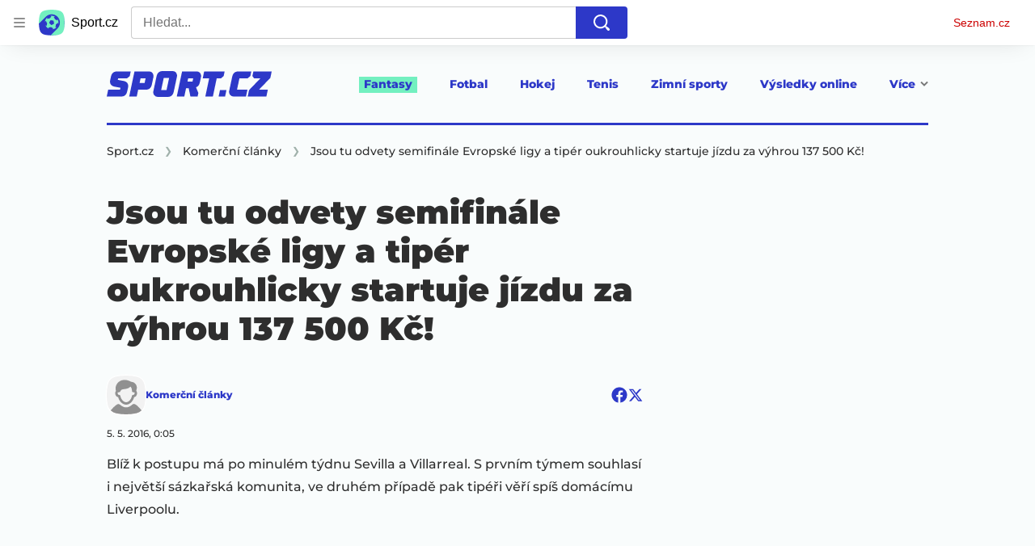

--- FILE ---
content_type: text/html; charset=utf-8
request_url: https://www.sport.cz/clanek/komercni-clanky-jsou-tu-odvety-semifinale-evropske-ligy-a-tiper-oukrouhlicky-startuje-jizdu-za-vyhrou-137-500-kc-773293
body_size: 45691
content:
<!doctype html>
<html lang="cs"><head><meta charSet="utf-8"/><title>Jsou tu odvety semifinále Evropské ligy a tipér oukrouhlicky startuje jízdu za výhrou 137 500 Kč!  - Sport.cz</title><link data-ima-meta rel="canonical" href="https://www.sport.cz/clanek/komercni-clanky-jsou-tu-odvety-semifinale-evropske-ligy-a-tiper-oukrouhlicky-startuje-jizdu-za-vyhrou-137-500-kc-773293" /><link data-ima-meta rel="previewimage" href="https://d16-a.sdn.cz/d_16/c_img_QK_Z/GQPn9.jpeg?fl=cro,0,221,999,564%7Cres,1200,,1%7Cwebp,75" /><meta data-ima-meta name="description" content="Blíž k postupu má po minulém týdnu Sevilla a Villarreal. S prvním týmem souhlasí i největší sázkařská komunita, ve druhém případě pak tipéři věří spíš domácímu Liverpoolu." /><meta data-ima-meta name="keywords" content="" /><meta data-ima-meta name="robots" content="index, follow" /><meta data-ima-meta name="viewport" content="width=device-width, initial-scale=1, minimum-scale=1, viewport-fit=cover" /><meta data-ima-meta name="twitter:title" content="Jsou tu odvety semifinále Evropské ligy a tipér oukrouhlicky startuje jízdu za výhrou 137 500 Kč!  - Sport.cz" /><meta data-ima-meta name="twitter:description" content="Blíž k postupu má po minulém týdnu Sevilla a Villarreal. S prvním týmem souhlasí i největší sázkařská komunita, ve druhém případě pak tipéři věří spíš domácímu Liverpoolu." /><meta data-ima-meta name="twitter:card" content="summary_large_image" /><meta data-ima-meta name="twitter:image" content="https://d16-a.sdn.cz/d_16/c_img_QK_Z/GQPn9.jpeg?fl=cro,0,221,999,564%7Cres,1200,,1%7Cwebp,75" /><meta data-ima-meta name="twitter:url" content="https://www.sport.cz/clanek/komercni-clanky-jsou-tu-odvety-semifinale-evropske-ligy-a-tiper-oukrouhlicky-startuje-jizdu-za-vyhrou-137-500-kc-773293" /><meta data-ima-meta name="szn:age-restricted-content" content="" /><meta data-ima-meta name="szn:hp-expire" content="2016-05-04T22:05:02.000Z" /><meta data-ima-meta name="szn:galleries-image-link" content="https://api-web.sport.cz/v1/galleries-image-link/617ed253253df88b5f04aacb" /><meta data-ima-meta name="szn:permalink" content="www.sport.cz/clanek/773293" /><meta data-ima-meta name="szn:discussionDisabled" content="false" /><meta data-ima-meta name="szn:_cls" content="ArticlePublished" /><meta data-ima-meta name="twitter:site" content="@seznam_cz" /><meta data-ima-meta name="szn:image" content="https://d16-a.sdn.cz/d_16/c_img_QK_Z/GQPn9.jpeg?fl=cro,0,221,999,564%7Cres,1200,,1%7Cwebp,75" data-previewtype="common" /><meta data-ima-meta property="og:title" content="Jsou tu odvety semifinále Evropské ligy a tipér oukrouhlicky startuje jízdu za výhrou 137 500 Kč!  - Sport.cz" /><meta data-ima-meta property="og:description" content="Blíž k postupu má po minulém týdnu Sevilla a Villarreal. S prvním týmem souhlasí i největší sázkařská komunita, ve druhém případě pak tipéři věří spíš domácímu Liverpoolu." /><meta data-ima-meta property="og:type" content="website" /><meta data-ima-meta property="og:image" content="https://d16-a.sdn.cz/d_16/c_img_QK_Z/GQPn9.jpeg?fl=cro,0,221,999,564%7Cres,1200,,1%7Cwebp,75" /><meta data-ima-meta property="og:url" content="https://www.sport.cz/clanek/komercni-clanky-jsou-tu-odvety-semifinale-evropske-ligy-a-tiper-oukrouhlicky-startuje-jizdu-za-vyhrou-137-500-kc-773293" />
<link rel="preload" href="https://d16-a.sdn.cz/d_16/c_static_QM_I/favicon/ribbon_logo.svg" as="image" type="image/svg+xml">
<link rel="preload" href="https://d16-a.sdn.cz/d_16/c_static_QM_I/favicon/ribbon_icon.svg" as="image" type="image/svg+xml">
<link rel="preconnect" href="https://d94-a.sdn.cz" />
<link rel="preconnect" href="https://d795-a.sdn.cz" />
<link rel="preconnect" href="https://d16-a.sdn.cz" />
<link rel="preconnect" href="https://api-web.sport.cz" />
<meta name="seznam-wmt" content=9ElrFwnBlr1OR48ZhmSBjsl04FWXLgKr><link href="https://d16-a.sdn.cz/d_16/c_static_QM_I/favicon/favicon.ico" rel="icon" sizes="16x16"/><link href="https://d16-a.sdn.cz/d_16/c_static_QM_I/favicon/favicon-32x32.png" rel="icon" sizes="32x32"/><link href="https://d16-a.sdn.cz/d_16/c_static_QM_I/favicon/icon-180x180.png" rel="apple-touch-icon"/><link href="https://d16-a.sdn.cz/d_16/c_static_QM_I/favicon/site.webmanifest" rel="manifest"/><meta name="msapplication-TileColor" content="#2d38c8"/><meta name="msapplication-config" content="https://d16-a.sdn.cz/d_16/c_static_QM_I/favicon/browserconfig.xml"/><meta name="theme-color" content="#ffffff"/><link rel="stylesheet" href="//d16-a.sdn.cz/d_16/c_static_of_A/nO1Ur3YPjBBN9bPCILEzAoZJ/fb06/static/public/css/simplebar.min.css"/><link as="style" href="//d16-a.sdn.cz/d_16/c_static_of_A/nO1Ur3YPjBBN9bPCILEzAoZJ/fb06/static/css/app.6b52cdf764734695.css" rel="preload" type="text/css" /><link href="//d16-a.sdn.cz/d_16/c_static_of_A/nO1Ur3YPjBBN9bPCILEzAoZJ/fb06/static/css/app.6b52cdf764734695.css" rel="stylesheet" onerror="this.onerror=null;this.href='/pro/static/css/app.6b52cdf764734695.css';" /><script id="ima-revival-settings">(function (root) {
      root.$Debug = false;
      root.$IMA = root.$IMA || {};
      $IMA.SPA = false;
      $IMA.$PublicPath = "//d16-a.sdn.cz/d_16/c_static_of_A/nO1Ur3YPjBBN9bPCILEzAoZJ/fb06/";
      $IMA.$RequestID = "mkh5gmjt-dh.gwmzl84w-ab82fa73-3318-40ec-94fc-dbd36f5f033b";
      $IMA.$Language = "cs";
      $IMA.$Env = "prod";
      $IMA.$Debug = false;
      $IMA.$Version = "10.17.0";
      $IMA.$App = {"scrambleCss":{"hashTable":[["el","atm","focus","increasing","ogm","page","mol","grey","animate","tpl","fb","twitter","last","separator","rl","position","article","score","highlight","link","name","player","logo","minute","teamsTable","active","team","points","matches","online","section","status","live","audio","teams","team2","clear","complete","result","heading","season_select_loh_results","switch","by","hidden","loh","season","spider","round","spiderHolder","matchHolder","players","winner","note","date","place","wires","vertical","right","hide","participant","participants","sport","state","count","home","host","teamsTableName","mainFooter","league","snackbar__container","blind","invisible","visible","absolute","fixed","relative","static","sticky","!top","","top","bottom","left","z","col","float","container","m","mx","my","mt","mr","mb","ml","box","flex","grid","inline","table","aspect","size","h","w","max","min","shrink","grow","basis","scale","transform","cursor","resize","items","justify","gap","self","overflow","rounded","border","bg","!bg","p","px","py","pt","pb","text","align","font","leading","tabular","opacity","shadow","outline","!filter","filter","transition","duration","ease","before:absolute","before:top","before:","before:h","before:w","before:content","after:absolute","after:top","after:","after:h","after:w","after:content","last:mr","empty:hidden","hover:border","hover:bg","hover:no","hover:before:bg","hover:after:bg","focus:border","focus:no","active:border","active:no","gtm:absolute","gtm:col","gtm:mx","gtm:mr","gtm:mb","gtm:block","gtm:flex","gtm:size","gtm:h","gtm:w","gtm:max","gtm:justify","gtm:gap","gtm:p","gtm:px","gtm:text","gtm:leading","gtt:","gtt:top","gtt:right","gtt:mx","gtt:mr","gtt:ml","gtt:size","gtt:h","gtt:max","gtt:min","gtt:gap","gtt:border","gtt:px","gtt:text","gtt:font","m:mt","m:h","m:w","m:px","[&]:size","[&]:rotate","gtm:[&]:size","[&_rect]:fill","[&_svg_rect]:fill","[&:not(&:first","[&:not(:last"],["text-red","text-gray-4","text-gray-8","text-blue","text-white","button-primary","input","button","button--disabled","ellipsis--single-line","ellipsis--multi-line","ellipsis--multi-line-2","ellipsis--multi-line-3","ellipsis--multi-line-4","ellipsis--multi-line-6","position-relative","overflow","loaded","responsive","placeholder","fill","loader","loader-animation","loader-animation-black","loader-animation-white","layout-responsive","layout-fill","image","loader-center","crossdomain-service","crossdomain-service__icon","text-decorator__style--bold","text-decorator__style--italic","text-decorator__style--subscript","text-decorator__style--superscript","text-decorator__style--underline","accessibility-header","avatar__icon","icon-mask__border","avatar","icon_author-placeholder","icon_author-placeholder--light","facebook-share","facebook-share__icon","icon","label","link-icon","lock--unlocked","lock--locked","lock--unavailable","login-restricted","login-restricted__dialog","login-restricted__dialog__button","login-restricted__dialog__icon","login-restricted__dialog__text","video-media-item","video-media-item__player-container","pixel","toggle","visible","toggle--disabled","toggle__switch","toggle__input","tts-info","tts-info__icon","tts-info__login-link","tts-play-btn","tts-play-btn__play-btn","tts-play-btn__pause-btn","tts-play-btn__advert","tts-play-btn__duration","twitter-share","twitter-share__icon","video-expired-poster","video-expired-poster__expire-message-container","video-expired-poster__expire-message-icon","video-expired-poster__expire-message-text","video-loading-poster","video-loading-poster--regression","merkur-error","merkur-error__text","merkur-error__button","merkur-error__debug","merkur-placeholder","merkur-placeholder__loader","specificity","iframe-player","iframe-player__iframe","discussion-link","discussion-link__icon","info-bubble","info-bubble__inside","info-bubble__icon","info-bubble__text","info-paragraph","info-paragraph__icon","link","screen-reader","image-placeholder--rounded-corners","image-placeholder--circular","text-placeholder","text-placeholder--big","text-placeholder--medium","text-placeholder--small","text-placeholder--w-100-p","text-placeholder--w-80-p","text-placeholder--w-60-p","text-placeholder--w-40-p","text-placeholder--w-15-p","seznam-like-button","seznam-discussion-link","seznam-discussion-link__icon","seznam-discussion-link__count","seznam-subscribe-button","expand-button","expand-button-link","expand-button-previous","headline","headline-h1","headline-h1--thinner","headline-h2","headline-h3","headline-h4","headline-h5","headline-h6","media-item-image-caption-box","media-item-image-caption-text","media-item-image-caption","article-promo-header","media-item-image","paragraph","paragraph-12","paragraph-14","paragraph-24","paragraph-align-right","image-placeholder--color-dark","image-placeholder--color-medium","image-placeholder--color-light","text-placeholder--color-dark","text-placeholder--color-medium","text-placeholder--color-light","seznam-like-button__question-mark","fantasy-loader","fantasy-loader__icon","login-restricted__dialog-button","login-restricted__dialog-text","login-restricted__dialog-icon","fantasy-landing-page","expand-button-link--disabled","expand-button-link--secondary","button--secondary","expand-button-link--ghost","button--ghost","expand-button-link--danger","button--danger","paginator__button--active","form","form__label","form__subtitle","form__element","form__element--invalid","form__info","form__message","form__char-counter","form__textarea","form__warning","shared-timeline-item__title","icon__warning","advert-content","advert-container","advert","native-advert-wrapper","gambling-warning","gambling-warning__icon","gambling-warning__text","rich-content--for-article","embed","embed__accessibility","embed__accessibility--bottom","embed--fixed-height","iframe","banner__link","banner__commercial-title","banner__tag","banner__tag-title","banner__caption-text","banner__caption-author","figure__caption--hidden","figure__caption-author","gallery__preview-main-image","gallery__preview-bar","gallery__preview-image","gallery__preview-image-last","gallery__preview-background","gallery__preview-foreground","gallery__preview-rest-container","gallery__preview-rest","gallery__preview-rest-icon","gallery__image-link","gallery__image-container","gallery__images-container","gallery__advert-container","gallery__expanded-container","figure","figure__media","link-box","link-box__link","link-box__icon","link-box__text","list","li","list-ol","login-restriction-wrapper","login-restriction-wrapper__cover","login-restriction-wrapper__dialog","login-restriction-wrapper__text","login-restriction-wrapper__button","poll__answer","poll__answer-text","poll__answer-result","poll__answer-percent","poll__login","poll__login-link","poll__login-icon","poll__progress-bar","poll__progress-bar-container","poll__progress-bar-block","poll__progress-bar-hundred","poll__progress-bar-thirty","poll__progress-bar-ten","poll__progress-bar-five","poll__progress-bar-one","poll__progress-bar-point-three","poll__progress-bar-point-one","poll--disabled","podcast-embed","podcast-embed_placeholder","podcast-embed_placeholder__header","podcast-embed_placeholder__image","podcast-embed_placeholder__play-button","quiz__question","quiz__question__title","quiz__submit-wrapper","quiz__submit-button","quiz__evaluation","quiz__evaluation__title","quiz__evaluation__description","quiz__evaluation__image","quiz__evaluation__share-buttons","quiz","quiz__form--evaluated","quiz-answer__title","media-item-image-events","quiz__question__title-image","quiz-answer","quiz-answer__label","quiz-answer__radiowrapper","icon__article-molecules-radio-button","icon__article-molecules-radio-button__dot","icon__article-molecules-radio-button__border","quiz-answer__textwrapper","quiz-answer__description","quiz-answer__text-image","quiz-answer__answer-icon","icon__article-molecules-check","quiz-answer--answered","quiz-answer--correct","quiz-answer--incorrect","show-all-button","show-all-button__button","static-content__iframe-container","table","table__table","table__cell--bold","table__cell--underline","table__cell--italic","table__cell--text-left","table__cell--text-center","table__cell--text-right","video-gallery__button","video-gallery__count","video-gallery__media-image-container","video-gallery__media-image-container--selected","video-gallery__media-label","video-gallery__media-title","video-gallery__media-source","video-gallery__scroll","video-gallery__thumb","video-gallery__thumb--selected","video-gallery__media-image","video-gallery__thumbs","video-gallery__thumbs-container","video-gallery__time","video-gallery__title","video-gallery__arrow","video-gallery__scroll--next","author_content","author_content__info-wrapper","author_content--indented","author_photos","author_photos__photo","author_subscribe-btn-modal","author_subscribe-btn-modal__btn","author_subscribe-btn-modal__icon","author_subscribe-btn-modal__modal","author-badge","author-badge__name","author-badge__photo","author-badge__role","seznam-recommends-item","seznam-recommends-item__link","seznam-recommends-item__text-box","seznam-recommends-item__image","seznam-recommends-item__image-sizer","seznam-recommends-item__label--is-advert","seznam-recommends-item__label--is-service","seznam-recommends-item__label-link","dropdown-list","dropdown-list__dropdown","dropdown-list__option","dropdown-list__option-link","collapsible","collapsible__summary","collapsible__icon","","epub-dialog","epub-dialog__content","epub-dialog__headline","epub-dialog__icon","epub-dialog__close","epub-dialog__button","kindle-email-form","kindle-email-form__input","kindle-email-form__input--invalid","kindle-email-form__invalid","kindle-email-form__button","carousel__panel","carousel__container","carousel__container--moving","carousel__controls","carousel__controls--hidden","carousel__controls-prev","carousel__controls-next","carousel__item","carousel__item-wrapper","carousel__item-title","carousel__dot-navigation","carousel__dot-navigation-item","carousel__dot-navigation-item--active","carousel__slide-counter","carousel","lightbox","lightbox__list","lightbox__list-image","lightbox__caption","lightbox__caption--hidden","lightbox__caption-text","lightbox__caption-author","lightbox__controls","lightbox__controls-text","lightbox__controls-button","lightbox__controls-button--hidden","lightbox__controls-button--previous","lightbox__controls-button--next","lightbox__item-image","login-wall-dialog-content","login-wall-dialog-content__icon","login-wall-dialog-content__title","login-wall-dialog-content__login","login-wall-dialog-content__register","login-wall-dialog-content__register-link","paid-dialog-content","paid-dialog-content__icon","paid-dialog-content__title","restricted-content-dialog","restricted-content-dialog__wrapper","restricted-content-dialog--align-to-top","restricted-content-dialog--align-to-bottom","restricted-content-dialog--fix-to-window","restricted-content-dialog--static","restricted-content","seo-footer","seo-footer__group","seo-footer__item","seo-footer__link","seo-footer__list","seo-footer__logo","seo-footer__separator","seo-footer__title","seo-footer__group--additional","epub-button","epub-button__icon","epub-button__arrow","epub-button__button","epub-button__dropdown","epub-button__shade","social-share-buttons","social-share-buttons__share-button","icon__atoms-facebook","icon__atoms-twitter","shared-timeline__title","shared-timeline__articles-wrapper","shared-timeline-item__link","shared-timeline-item__media","shared-timeline-item__bottom-gradient","subscription-placeholder","subscription-placeholder__headline","subscription-placeholder__headline--no-image","subscription-placeholder__picture","subscription-placeholder__login","assign-email","assign-email__button","assign-email__diff-acc-prompt","edit-link","restriction-wrapper","restriction-wrapper__embed-cover","tiktok-post__wrapper","rich-content","gallery","poll","king-container","figure__caption","gallery__horizontal-line","gallery__title","gallery__advert-container--hide","infobox","infobox__title","document-links","timeline-item","list-ul","poll__question","poll__votes-count","quiz__evaluation__results","quiz__encouragement-to-submit","quiz__encouragement-to-share","quote","quote__quote","quote__footer","quote__author","quote__date","table__cell","table__cell--predefined-style-0","table__cell--predefined-style-1","table__body","table__row","author","seznam-recommends-item__title","seznam-recommends-item__service-name","footer-items_list-item","inarticle-advert__heading","inarticle-advert__heading--sklik","inarticle-advert__heading--self-promo","inarticle-advert__heading--hide","inarticle-advert__container","inarticle-advert__caption","inarticle-advert__text-box","inarticle-advert__title","inarticle-advert--sklik","inarticle-advert--self-promo","seo-footer__groups","seo-footer__list-item","banner","banner__caption","facebook-post","post","facebook-post-placeholder","facebook-post-loading","twitter-tweet","tweet","legacy-content","480-only","480-hide","480-hide-inline","480-hide-tablecell","onlines","black","online-report-link","box-table","logos","logo","480","mix","article","table-calendar-event-row","subsection-results","seasonparts","weeks","select-wrap","mobile-rounds","active","down","up","connectors","czech-participant","event","czech-flag","medails","480-show-inline","legacy-content__subsections","ministry-of-finance-warning","ministry-of-finance-warning__icon","ministry-of-finance-warning__text","player-rating","player-rating__container","player-rating__title","player-rating__subtitle","player-rating__photo","player-rating__rating","player-rating__text--desktop","player-rating__text--mobile","player-rating__text-wrapper","timeline-game-item_logos__logo","timeline-game-item_logos__photo","timeline-game-item_logos","icon-mask__background","timeline-game-item_score-value","timeline-game-item_score-value--highlighted","timeline-game-item_score-value--handball-basketball","timeline-game-item_set-sport-score","timeline-game-item_set-sport-score__important-score","timeline-game-item_time","timeline-game-item_time__extra-time","timeline-game-item","timeline-game-item--animate","timeline-game-item--highlighted","timeline-game-item__time-post","timeline-game-item__anim","timeline-game-item__content","timeline-game-item__logo","timeline-game-item__info-graphic","timeline-game-item__info-graphic--goal","timeline-game-item__info-graphic--failed","timeline-game-item__icon--yellow","timeline-game-item__icon--red","timeline-game-item__info-header","timeline-game-item__info-header--empty","timeline-game-item__shootouts","timeline-game-item__shootouts--goal","timeline-game-item__header","timeline-game-item__header--handball-basketball","timeline-game-item__headline","timeline-game-item__score","timeline-game-item__score--handball-basketball","timeline-game-item__score-label","timeline-game-item__rich-content","timeline-game-item__handball-basketball-content","timeline-game-item__icon","timeline-game-item__info-content","timeline-game-item--bold-content","timeline-item_caption","timeline-item-placeholder","timeline-item_section","timeline-item__date","timeline-item__title","timeline-item__text","timeline-item__title--first","separator","separator__content","timeline-item_teams","timeline-item_teams__team","timeline-item__caption","timeline-item__link","timeline-item__labels","timeline-item__label","timeline-item__label--status","timeline-item__label--running","timeline-item__perex","timeline-item__title--game","timeline-item__advert-label","timeline-item__player","timeline-mobile-square","timeline-post-item","timeline-post-item__time","timeline-post-item__content","timeline-post-item__headline","timeline-post-item__rich-content","video-gallery","budget","budget__bar","budget__bar-background","budget__bar-background--medium","budget__bar-background--low","budget__budget","budget__money","budget__money--minus","budget__money--partner","budget__money-partner","budget__money-wrapper","verify-account","dotted-info","dotted-info__team","dotted-info__team-logo","dropdown","dropdown__control","dropdown__menu","dropdown__menu--is-open","dropdown__icon","dropdown__icon__sort","dropdown__icon__sort--reversed","dropdown__option","dropdown__option--is-selected","dropdown--selected","dropdown--is-open","field-player","field-player--jersey-only","field-player--fade-in","field-player--fade-out","field-player--clickable","field-player--glow","field-player--selectable","field-player--selected","field-player__context-button","field-player__cross-button","field-player__undo-button","field-player__context-icon","field-player__cross-icon","field-player__undo-icon","field-player__info","field-player__name","field-player__label","field-player__name--ghost","field-player__name--removed","field-player__name--risky","field-player__name--unavailable","field-player__outfit","field-player__outfit-image","field-player__outfit-image--jersey-only","field-player__label--removed","field-player__label--green","field-player__label--orange","field-player__label--red","field-player__sub-label","field-player__sub-label--is-backup","field-player__position","label-special-role","label-special-role--two-captains","filters","filters__reset-wrapper","filters__search-clear","filters__search-icon","filters__search-input","filters__search-wrapper","football-field","football-field__attackers","football-field__defenders","football-field__goalkeepers","football-field__players","football-field__players--round","football-field__mid-fielders","football-field__partner","football-field__field","football-field__field--round","football-field__field--show-off","football-field__label","football-field__label--blue","football-field__label--green","football-field__label--white","football-field__background","football-field__background--show-off","football-field__wall","football-field__context","football-field__context-button","football-field__context-title","football-field__counter","football-field__label-text","football-field__player","football-field__player--disabled","football-field__backup","football-field__reset-button","football-field__text","football-field--round","football-field__easter-egg","football-field__easter-egg--showed","partner-football-field","team-help","team-help__teams","team-help__team-icon","team-help__team-text","joker","joker--clickable","joker--disabled","joker--used","joker--selected","joker__available","joker__icon","joker__icon--disabled","joker__toggle-icon","joker__text","joker__available--disabled","joker__text--disabled","joker__rules","joker__container","joker__container--clickable","joker__container--disabled","joker__container--selected","joker__container--used","tooltip","joker_tooltip-wrapper__activated","tooltip__arrow--top","label__label","label-currency__currency","label-next-round-team","label-next-round-team__label","label-risky__warning-icon","label-risky","label-special-role__icon","leagues-list","leagues-list__league","leagues-list__league-name","leagues-list__league-logo","leagues-list__league-position","leagues-list__league-position-text","leagues-list__league-medal","leagues-list__league-trend","leagues-list__league-trend--up","leagues-list__league-trend--flat","leagues-list__check-button","leagues-list__check-icon","leagues-list__check-icon--disabled","leagues-list__best-team","leagues-list__best-team-number","leagues-list__best-team-name","leagues-list__flag","leagues-list__flag-icon","leagues-list__flag-initials","members-count","members-count__number","members-count__icon","modal","modal--closing","modal--opening","modal--storybook","modal__container","modal__","modal__close-button","modal__icon","paginator","paginator__button","planing-calendar","planing-calendar__container","planing-calendar__left","planing-calendar__right","planing-calendar__spacer","planing-calendar__item","planing-calendar__item-logo","planing-calendar__item-logo-image","planing-calendar__item-logo-text","planing-calendar__item-rounds","planing-calendar__round-divider","planing-calendar__team","planing-calendar__info","planing-calendar__team-name","planing-calendar__team-location","planing-calendar__team--two-line","planing-calendar__team-wrapper","planing-calendar__team-wrapper--last","planing-calendar__round","planing-calendar__round--selected","planing-calendar__match","planing-calendar__match--multiple","planing-calendar__match--green","planing-calendar__match--orange","planing-calendar__match--red","planing-calendar__score","planing-calendar__team-code","planing-calendar__info-text","planing-calendar__legend","planing-calendar__legend-text","planing-calendar__legend-symbol","planing-calendar__legend-location","planing-calendar__legend-icon","planing-calendar__modal","planing-calendar__match-teams","round-selector","round-selector__rounds","round-selector__arrow","round-selector__arrow--left","round","round__date","round__points","round__number","round__number--digit","round__number--suffix","round--selected","partners","partners__box","partners__description","player-profile","player-profile__overall-stats","player-profile__overall-stats-wrapper","player-profile__overall-stats__stat","player-profile__overall-stats__number","player-profile__toggle-button","player-profile__toggle-icon","player-profile__stats-list","player-profile__stats-list--number","player-profile__stats-list-item","player-profile__player","player-profile__player-name","player-profile__player-info","player-profile__photo","player-profile__warning","player-profile__warning-icon","player-profile__warning--unavailable","player-profile__player--risky","player-profile__player--unavailable","player-profile__overall-stats__desc","tooltip__tooltip-text--top","price","price__trend-icon","tooltip__arrow","tooltip__tooltip-text","players-list","players-list--empty","players-list__coach-beard","players-list__player","players-list__player--selected","players-list__info","players-list__name","players-list__points-string","players-list__price-string","players-list__photo","players-list__right","players-list__toggle","players-list__toggle--selected","players-list__toggle--disabled","players-list__toggle-icon","players-list__toggle-icon--undo","players-list__warning-icon","players-list__unavailable-icon","players-list--no-animation","players-list__team","players-list__dotted","players-list__left","players-list__price","price--down","price--up","price__trend-icon--up","round--","round--playoff","round--disabled","round-selector__arrow--right","round-selector__rounds--scroll-arrows","round-selector__","round-stats","round-stats__header","round-stats__footer","round-stats__total-points","round-stats__header-number","round-stats__stats-list","round-stats__stat","round-stats__stat--text","round-stats__stat--points","round-stats__postponed","round-stats__date","round-stats__teams","round-stats__teams__date","round-stats__teams__name","bets","snackbar","snackbar--error","snackbar__text-container","snackbar__text","snackbar__login","snackbar__text--error","snackbar__login--error","snackbar__button","snackbar__close-icon","snackbar__close-icon--error","snackbar__info-icon","snackbar__info-icon--error","simple-calendar__item","simple-calendar__headline","simple-calendar__table","simple-calendar__match","simple-calendar__match-date","simple-calendar__match-time","simple-calendar__match-status","simple-calendar__match-teams","simple-calendar__team-container","simple-calendar__team-name","simple-calendar__team-logo","simple-calendar__bet-container","simple-calendar__bet-link","simple-calendar__bet-link-icon","simple-calendar__bet-link-text","simple-calendar__expand-container","simple-calendar__expand-button","table__head-row","tooltip__arrow--bottom","tooltip__arrow--left","tooltip__arrow--right","tooltip__tooltip-text--bottom","tooltip__tooltip-text--left","tooltip__tooltip-text--right","transfers","transfers__infinity","transfers__description--infinity","transfers__text","transfers__text--negative","transfers__points","transfers__points-postfix","user","user__image","advert-layout","advert-sticky","advert-skyscraper","advert-sponsor","advert-really-sticky","advert-not-available","advert-align-to-top","advert-align-to-bottom","advert-fix-to-window","royalty-sidebar","advert-adaptable","advert-repeating","branding-static-advert","branding-static-advert-sklik","advert-leaderboard","advert-branding","branding-sizer--auto","date-of-publication","date-of-publication__item","text-to-speech","text-to-speech--active","text-to-speech__width-container","text-to-speech__close-button","article-author","article-author__authors-labels","article-author__info-paragraph","article-author__","article-author__button-slot-before","article-author__button-slot-after","article-author__social-wrapper","article-author__tts-wrapper","author--multiple-authors","author-box","author-box__photo","author-box__actions","author-box__name","author-box__social-links","author-box__social-link","author-box__paragraph","author-box__role","author-box__bio","author-box__right-top-container","author-box__right-container","icon_author-placeholder--dark","author-box__photo-with-border","icon-mask","authors-directory_author-breadcrumbs","authors-directory_author-breadcrumbs__title","authors-directory_author-breadcrumbs__letter","authors-directory_author-breadcrumbs__letter--link","authors-directory_author-breadcrumbs__letter--active","authors-directory","authors-directory__list","breadcrumb-navigation","breadcrumb-navigation__link","seznam-recommends__content","native-advert","seznam-recommends__item","headline--left","headline--center","headline--right","debug","seo-footer__seznam-logo","share-bar","share-bar__bubble","share-bar__bubble--without-like-button","share-bar__like","share-bar__discussion","share-bar__left","share-bar__right","share-bar__share","share-bar__share-buttons","share-bar__text","share-bar__text--hidden-on-mobile","subscribe","subscribe__button","subscribe-info","szn-discussion","related-tags__title","related-tags__item","related-tags__tag","leaderboard-timeline","shared-timeline__article","shared-timeline__item-placeholder","skyscraper-timeline","age-restriction-dialog","age-restriction-dialog__wrapper","age-restriction-dialog__arrow","age-restriction-dialog__body","age-restriction-dialog__body--storybook","age-restriction-dialog__content","age-restriction-dialog__logo","age-restriction-dialog__title","age-restriction-dialog_login-link","age-restriction-dialog_login-link__info","age-restriction-dialog_login-link__info-link","branding-layout","branding-loader","branding-sizer","branding-advert-code-iframe","branding-advert-creative","branding-advert-creative-background","branding-advert-iframe","branding-advert-iframe-2000","branding-page-content","branding-is-branding-shown","branding-narrow","branding__paw-container","advert-article-sklik","advert-mobile-square","advert--mobile-square","advert--mobile-square.inscreen","advert--mobile-square.640","advert--self-promo","article-perex","content","date-of-publication__updated","main-media","main-media__container","figure__caption-text","szn-premium","szn-premium__icon--placeholder","szn-premium__text--placeholder","szn-premium__text__description","seznam-recommends","related-tags","branding-advert","old-branding-advert","king-mainHeader","king-top-content","king-middle-content","king-bottom-content","king-mainFooter","royalty-wideHeader","royalty-header","royalty-main","advertorial-disclaimer","article-layout","article-layout--empty","article-container","article-middleDot","static-content","merkur-widget","crossdomain-document-link","hint","article-content","region-map-container","social-comment","social-like","inarticle-advert","article-header","article-header__heading","article-header__label","article-header__title--thinner","article-header__logos","article-header__team-logo","article-header__team-logo--second","article-header__superior-title","article-header__series-score","legacy-content--loading","legacy-content--top-online-box-limited","legacy-content__subsections-link","legacy-content__subsections-link--active","legacy-content__toggleButton","legacy-content__toggleButtonIcon","legacy-content--top-online-box","article-publication-date","article-publication-date__updated","article-publication-date__updated-text","article-backlink__link","article-backlink__prefix","author-commentary_photo__photo","author-commentary_photo","author-commentary","author-commentary__items-container","author-commentary__item","author-commentary__item-author","author-commentary__item-texts","author-commentary__item-title","author-commentary__title","e-box","e-box__bottom-articles","e-box__article-cell","e-box__header","e-box__section-link-container","e-box__section-link","e-box__title-container","e-box__main-title","e-box__title","e-box__child-sections","e-box__child-sections-list","e-box__child-section","e-box__gradient","e-box__gradient--hidden","e-box__gradient--next","e-box__gradient--prev","e-box__dropdown-list","e-box__dropdown-list-icon","dropdown-list--open","e-box__top-article--standard","timeline-item__team","e-box__top-article","header","header__row","header__row--previous","header__row--next","header__row--top","header__row-container","header__menu-container","header__item","header__highlight","header__dropdown-list","header__row--bottom","header__row-title","header__logo","header__list","header__item--active","header__item--highlighted","header__dropdown-list-icon","footer","footer-links","footer-container","footer-container__links","medium","multi-timeline-box","multi-timeline-box__title","multi-timeline-box__title--hide-tabs","multi-timeline-box__timeline-tabs","multi-timeline-box__timeline-tabs--hidden","multi-timeline-box__tab","multi-timeline-box__tab--active","multi-timeline-box__timeline","multi-timeline-box__timeline-item","multi-timeline-box__more-link","online-bets_analysis__title","online-bets_analysis__analysis-title","online-bets_analysis__author","online-bets_analysis__author-link","online-bets_analysis__text","online-bets_analysis__more","online-bets_analysis__external","online-bets_betting-ratios__title","online-bets_betting-ratios__container","online-bets_betting-ratios__percentage","online-bets_betting-ratios__progress-bar","online-bets_betting-ratios__progress","online-bets_betting-ratios__team","online-bets_betting-ratios__bet","online-bets_divider","online-bets","online-bets__info","pre-match-bets","online-bets__icon","online-bets_top-tickets","online-bets_top-tickets__title","online-bets_top-tickets__bets-container","online-bets_top-tickets__bet","online-bets_top-tickets__bet-stats","online-bets_top-tickets__bet-info","online-bets_top-tickets__label","online-bets_top-tickets__value","online-bets_top-tickets__bet-creator","online-bets_top-tickets__username","online-bets_top-tickets__inspirations","online-bets_top-tickets__detail","online-bets_top-tickets__more","online-bets_top-tickets__external","pre-match-bets__bets","pre-match-bets__bet","pre-match-bets__content","pre-match-bets__headline","pre-match-bets__odds-container","pre-match-bets__percentage-container","pre-match-bets__team","pre-match-bets__odds","pre-match-bets__icon","section-navigation","section-navigation_section","section-navigation_section-header","section-navigation_subsections","section-navigation_subsections-subsection","section-navigation_subsections-subsection-text","section-navigation_icon","timeline","timeline_expand","timeline-item__filter","timeline-item__filter-button","timeline-item__filter-button--active","timeline-item__share-buttons","timeline-item__header","timeline-item__header-item","timeline-item-hide","sizer","headline-h2--no-border","timeline--no-border","top-story","top-story-item","best-rosters","best-rosters__couch","best-rosters__ideal","best-rosters__couch-name","best-rosters__header","best-rosters__headline","best-rosters__left","best-rosters__right","best-rosters__link","best-rosters__player-of-the-round","best-rosters__team-name","best-rosters--with-player-of-the-round","player-of-the-round","calendar","calendar__toggle","calendar__buttons","calendar__button","calendar__button--selected","countdown_number","countdown_number__digit","countdown_number__suffix","countdown","countdown--loader","countdown--locked","countdown__text","countdown__text--bold","countdown__link","countdown__numbers","create-team","create-team__title","create-team__desc","create-team__name-wrapper","create-team__name-input","create-team__name-label","create-team__warning","create-team__warning-icon","create-team__warning-text","create-team__teams","create-team__team","create-team__team-label","create-team__team-input","create-team__team-logo","create-team__team-name","create-league","create-league__headline","create-league__form","create-league__name","create-league__btn-group","create-league__create","create-league__discard","fantasy-header","fantasy-header__container","fantasy-header__items","fantasy-header__item","fantasy-header__item--logo","fantasy-header__logo-mobile","fantasy-header__item--logo-mobile","fantasy-header__logo","fantasy-header__item--active","introduction","introduction__wrapper","introduction__box","introduction__prizes","introduction__actions","introduction__chevron","introduction__description","introduction__guide","introduction__headline","introduction__link","introduction__tipsport","introduction__tipsport__icon","introduction__tipsport__text","jokers","jokers__rules","jokers__rules--link","detail","detail__grid","detail__author","detail__users","detail__description","detail__edit","detail__wrapper","user__name","league-header","league-header__headline","league-header__button","league-header__delete","league-header__leave","league-header__join","modal__question","modal__accept","league-user","league-user--highlighted","league-user__team","league-user__team--linked","league-user__position","league-user__user","league-user__button","league-user__leave","league-user__kick","league-user__","league-users","league-users__list","league-users__border","league-users__border--thick","league-users__header","league-users__paginator","league-users__leagues","league-user__last-points","leagues","leagues__headline","leagues__show-more","leagues__arrow","leagues__global-leagues","leagues__paginator","leagues__search","leagues__search-icon","leagues__search-input","leagues__coach-beard","leagues__no-results","leagues-list-header","leagues-list-header__create","page-menu","page-menu__headline","page-menu__nav","page-menu__subnav","page-menu__submenu","page-menu__link","page-menu__link--active","page-menu__dropdown","page-menu__dropdown-icon","page-menu__dropdown-list","market_confirmation","market_confirmation__buttons","market_confirmation__message","market_confirmation__title","market_confirmation__table","market_confirmation__row","market_confirmation__icon","market_confirmation__exclamation-mark","market_confirmation__description","market_confirmation__status","market_confirmation__transfers","market","market__delimiter","market__field","market__filters","market__labels","market__players","market__save-button","market__labels-left","market__labels-right","label-risky__label","label-currency__label","player-of-the-round__headline","player-of-the-round__name","player-of-the-round__last-round","player-of-the-round__last-round-text","player-of-the-round__last-round-points","player-of-the-round__player-info","player-of-the-round__player-info--left","player-of-the-round__player-info--right","player-of-the-round__link","player-of-the-round__photo","player-of-the-round__warning","player-of-the-round__warning-icon","player-of-the-round__player-info--risky","prizes","prizes__headline","prizes__primary","prizes__primary--margin","prizes__prize","prizes__tipsport","prizes__tipsport__headline","prizes__tipsport__text","prizes__tipsport-others","prizes__title","prizes__other","prizes__description","prizes__secondary","prizes__secondary-desktop","prizes__secondary-mobile","prizes__maps-text","prizes--first","prizes--second","prizes--third","prizes--tipsport-first","prizes--tipsport-second","prizes--tipsport-third","prizes__prize-container","prizes__maps","prizes__maps-icon","prizes__tipsport__container","roster","roster__detail","roster__round","roster__social","roster__points","roster__field","roster__labels","roster__save-button","roster__save-button--hidden","label-special-role__label","tipsport-bonus","tipsport-bonus__info","tipsport-bonus__button","tipsport-bonus__button-text","tipsport-bonus__button-icon","tipsport-bonus__title","tipsport-bonus__subtitle","user-stats","user-stats__description","user-stats__divider","user-stats__free-transfers","user-stats__name","user-stats__number","user-stats__number-unit","user-stats__stats","user-stats__stats-points","user-stats__stats-transfers","user-stats__team","user-stats__team-logo","user-stats__transfer-points","user-stats__transfer-points__numbers","user-stats__infinity","user-stats__points","welcome","welcome__create","welcome__my-team","welcome__jokers","welcome__title","king-content","embed-generator__","embed-generator__container","embed-generator__field","embed-generator__embed-code","embed-generator__iframe","embed-generator__content","embed-generator__date","embed-generator__cards","embed-generator__card","embed-generator__image","discussion","article-backlink","not-found","not-found-content","not-found-text-content","not-found-footer-container","home","royalty-bottom","error","error-content","error-text-content","error-footer-container","section","tag","royalty-footer","royalty-branding","royalty-branding-bottom","king-middle-container","container","timeline-advert","timeline-item__section","king-sidebar","king-sidebar-container","royalty-layout","royalty-vendor-bottom","royalty","headline-left","author-header","header-topbar","sklik","social-buttons","timeline-title","feed","king","merkur","merkur-slot","0","top-1.5","top-2","top-6","0.5","14","[-46px]","right-4","3","16","bottom-24","[-18px]","[68px]","left-0","left-3","left-5","10","50","[1]","span-2","span-full","left","498","[18px]","auto","px","4","28","1","2","[10px]","6","8","ml-1","border","square","2.5","[7px]","[8px]","[40px]","full","[52px]","5","44","[29%]","[32px]","[37%]","[47%]","[78px]","[calc(100%_-_36px)]","fit","w-[68px]","w-[88px]","w-[112px]","w-[664px]","w-[1100px]","w-0","w-4","w-5","w-6","w-10","[0_0_20px]","1/3","[5%]","[35%]","rotate-90","[grow_4.4s_infinite_ease-in-out]","[grow_4.4s_infinite_ease-in-out_300ms]","[grow_4.4s_infinite_ease-in-out_600ms]","pointer","cols-[1fr_24px_min-content_24px_1fr]","cols-[minmax(max-content,1fr)_max-content_max-content]","col","row","row-reverse","center","end","start","around","between","[2px]","[6px]","x-2","x-4","y-3","hidden","t-lg","y-8","y-[5px]","r-[5px]","r-[10px]","b","none","solid","blue-06","transparent","y-transparent","r-blue-2d","blue-2d","blue-a4","blue-da","blue-e9","white","left-bottom","1.5","[48px]","[16px]","right","middle","sans","2xl","base","lg","sm","sm/[18px]","xl","xs","xxs","[11px]","normal","bold","extrabold","nowrap","ellipsis","blue-1d","blue-1da","blue-6d","blue-43","blue-c3","gray-2e","gray-6f","green-a0","inherit","nums","100","[0_0_16px_rgba(67,195,255,0.8)]","[height]","all","300","in-out","out","left-2","['']","right-2","underline","span-1","9","24","[64px]","[94px]","y-2","1.5xl","2.5xl","4xl","sm/4","top-4","[5px]","[-24px]","12","[34px]","w-14","3.5","y-[12px]","r-[14px]","32","36","[66px]","[100px]","90","child)]:-z-10","child)]:-ml-1.5","child)]:after:content-[',_']","dot","fantasy-snackbar","fantasy-check"]]},"externalApiUrl":"https://api-web.sport.cz/v1","features":{"discussionLide":true,"allowedABTests":true,"noIndex":false,"isWebPSupported":true,"isAvifSupported":false},"sdnStaticRootUrl":"//d16-a.sdn.cz/d_16/c_static_of_A/nO1Ur3YPjBBN9bPCILEzAoZJ/fb06/","articlePreload":{"enabled":true,"desktopCoefficient":1,"mobileCoefficient":1,"wordsPerMinute":200},"sznApiConfigs":{"currentEnv":[{"name":"zpravy","externalUrl":"https://api-web.seznamzpravy.cz/v1","apiExternalUrl":"https://api-external.seznamzpravy.cz/v1"},{"name":"novinky","externalUrl":"https://api-web.novinky.cz/v1","apiExternalUrl":"https://api-external.novinky.cz/v1"},{"name":"pocasi","externalUrl":"https://api-web.pocasi.seznam.cz/v1"},{"name":"xfeed","externalUrl":"https://api-web.clanky.seznam.cz/v1","apiExternalUrl":"https://api-external.clanky.seznam.cz/v1"},{"name":"super","externalUrl":"https://api-web.super.cz/v1","apiExternalUrl":"https://api-external.super.cz/v1"},{"name":"prozeny","externalUrl":"https://api-web.prozeny.cz/v1","apiExternalUrl":"https://api-external.prozeny.cz/v1"},{"name":"garaz","externalUrl":"https://api-web.garaz.cz/v1","apiExternalUrl":"https://api-external.garaz.cz/v1"},{"name":"sport","externalUrl":"https://api-web.sport.cz/v1","apiExternalUrl":"https://api-external.sport.cz/v1"},{"name":"blogy","externalUrl":"https://api-web.medium.seznam.cz/v1","apiExternalUrl":"https://api-external.medium.seznam.cz/v1"},{"name":"campus","externalUrl":"https://api-web.campus.seznamzpravy.cz/v1"},{"name":"seoApi","externalUrl":"https://share.seznam.cz/seoapi/public"},{"name":"xpc","externalUrl":"https://share.seznam.cz/xpc/v1/api/public"}],"prod":[{"name":"zpravy","externalUrl":"https://api-web.seznamzpravy.cz/v1","apiExternalUrl":"https://api-external.seznamzpravy.cz/v1"},{"name":"novinky","externalUrl":"https://api-web.novinky.cz/v1","apiExternalUrl":"https://api-external.novinky.cz/v1"},{"name":"pocasi","externalUrl":"https://api-web.pocasi.seznam.cz/v1"},{"name":"xfeed","externalUrl":"https://api-web.clanky.seznam.cz/v1","apiExternalUrl":"https://api-external.clanky.seznam.cz/v1"},{"name":"super","externalUrl":"https://api-web.super.cz/v1","apiExternalUrl":"https://api-external.super.cz/v1"},{"name":"prozeny","externalUrl":"https://api-web.prozeny.cz/v1","apiExternalUrl":"https://api-external.prozeny.cz/v1"},{"name":"garaz","externalUrl":"https://api-web.garaz.cz/v1","apiExternalUrl":"https://api-external.garaz.cz/v1"},{"name":"sport","externalUrl":"https://api-web.sport.cz/v1","apiExternalUrl":"https://api-external.sport.cz/v1"},{"name":"blogy","externalUrl":"https://api-web.medium.seznam.cz/v1","apiExternalUrl":"https://api-external.medium.seznam.cz/v1"},{"name":"campus","externalUrl":"https://api-web.campus.seznamzpravy.cz/v1"},{"name":"seoApi","externalUrl":"https://share.seznam.cz/seoapi/public"},{"name":"xpc","externalUrl":"https://share.seznam.cz/xpc/v1/api/public"}]},"userFlags":{"sbr":false}};
      $IMA.$Protocol = "https:";
      $IMA.$Host = "www.sport.cz";
      $IMA.$Path = "/clanek/komercni-clanky-jsou-tu-odvety-semifinale-evropske-ligy-a-tiper-oukrouhlicky-startuje-jizdu-za-vyhrou-137-500-kc-773293";
      $IMA.$Root = "";
      $IMA.$LanguagePartPath = "";
    })(typeof window !== 'undefined' && window !== null ? window : global);
    </script>
    <script>
      window.$IMA = window.$IMA || {};
      window.$IMA.Runner = {
        onError: function (error) {
          if (window.$Debug) {
            if (window.__IMA_HMR && window.__IMA_HMR.emitter) {
              window.__IMA_HMR.emitter.emit('error', { error: error });
            } else {
              console.error(error);
            }
          }

          fetch('https://share.seznam.cz/report/sport/web', {
            method: 'POST',
            headers: {
              'Content-Type': 'application/json'
            },
            body: JSON.stringify({
              $type: 'error:runner',
              referrer: document.referrer,
              url: location.href,
              params: {},
              name: error.name,
              message: error.message,
              stack: error.stack
            })
          });
        },
        onUnsupported: function () {
          fetch('https://share.seznam.cz/report/sport/web', {
            method: 'POST',
            headers: {
              'Content-Type': 'application/json'
            },
            body: JSON.stringify({
              $type: 'client:legacy',
              unsupported: true
            })
          });
        },
      };

      if (!window.fetch) {
        window.$IMA.Runner.scripts = ['https://d50-a.sdn.cz/d_50/c_static_gZ_D/fRbG8/js/fetch-polyfill.js'];
      }
    </script>
    <script id="ima-runner">var e;(e="undefined"!=typeof window&&null!==window?window:global).$IMA=e.$IMA||{},e.$IMA.Runner=function(e){for(var r=Object(e),n=1;n<arguments.length;n++){var t=arguments[n];if(null!=t)for(var a in t)Object.prototype.hasOwnProperty.call(t,a)&&(r[a]=t[a])}return r}({isEsVersion:!1,scriptResources:JSON.parse("{\"scripts\":[[\"//d16-a.sdn.cz/d_16/c_static_of_A/nO1Ur3YPjBBN9bPCILEzAoZJ/fb06/static/js/app.bundle.303029cfaf66f296.js\",{\"async\":\"\",\"crossorigin\":\"anonymous\",\"fallback\":\"/pro/static/js/app.bundle.303029cfaf66f296.js\"}],[\"//d16-a.sdn.cz/d_16/c_static_of_A/nO1Ur3YPjBBN9bPCILEzAoZJ/fb06/static/js/locale/cs.62bae00875df028a.js\",{\"async\":\"\",\"crossorigin\":\"anonymous\",\"fallback\":\"/pro/static/js/locale/cs.62bae00875df028a.js\"}]],\"esScripts\":[[\"//d16-a.sdn.cz/d_16/c_static_of_A/nO1Ur3YPjBBN9bPCILEzAoZJ/fb06/static/js.es/app.bundle.eb9d94cf6d93ed63.js\",{\"async\":\"\",\"crossorigin\":\"anonymous\",\"fallback\":\"/pro/static/js.es/app.bundle.eb9d94cf6d93ed63.js\"}],[\"//d16-a.sdn.cz/d_16/c_static_of_A/nO1Ur3YPjBBN9bPCILEzAoZJ/fb06/static/js.es/locale/cs.42c89530a86c4d14.js\",{\"async\":\"\",\"crossorigin\":\"anonymous\",\"fallback\":\"/pro/static/js.es/locale/cs.42c89530a86c4d14.js\"}]]}"),scripts:[],loadedScripts:[],testScripts:{scripts:['return typeof AbortController !== "undefined"',"return (() => { const o = { t: 1 }; return { ...o }; })() && (async () => ({}))() && !!Object.values"],esScripts:["return [1,1].findLast(e => e === 1)",'return Object.hasOwn({a:1}, "a")']},initScripts:function(){var r=e.$IMA.Runner,n=e.document.head;function t(e){try{return!!Function(e)()}catch(e){return!1}}if(r.scriptResources.esScripts&&r.testScripts.esScripts.every(t))r.isEsVersion=!0,Array.prototype.push.apply(r.scripts,r.scriptResources.esScripts);else{if(!(r.scriptResources.scripts&&r.testScripts.scripts.every(t)))return r.onUnsupported();Array.prototype.push.apply(r.scripts,r.scriptResources.scripts)}Array.isArray(r.scripts)&&r.scripts.forEach(function t(a){var i=e.document.createElement("script");if("string"==typeof a)i.src=a;else{var o=a[0],u=a[1];i.src=o,Object.keys(u).forEach(function(e){"fallback"===e&&u.fallback?i.onerror=function(){var e={};Object.keys(u).forEach(function(r){"fallback"!==r&&(e[r]=u[r])}),t([u.fallback,e])}:i.setAttribute(e,u[e])})}i.onload=function(){r.onLoad(a)},n.appendChild(i)})},run:function(){var r=e.$IMA.Runner;try{r.isEsVersion?Function(`/******/ (() => { // webpackBootstrap
/******/ 	"use strict";
/******/ 	var __webpack_modules__ = ({});
/************************************************************************/
/******/ 	// The module cache
/******/ 	var __webpack_module_cache__ = {};
/******/ 	
/******/ 	// The require function
/******/ 	function __webpack_require__(moduleId) {
/******/ 		// Check if module is in cache
/******/ 		var cachedModule = __webpack_module_cache__[moduleId];
/******/ 		if (cachedModule !== undefined) {
/******/ 			return cachedModule.exports;
/******/ 		}
/******/ 		// Create a new module (and put it into the cache)
/******/ 		var module = __webpack_module_cache__[moduleId] = {
/******/ 			id: moduleId,
/******/ 			loaded: false,
/******/ 			exports: {}
/******/ 		};
/******/ 	
/******/ 		// Execute the module function
/******/ 		__webpack_modules__[moduleId].call(module.exports, module, module.exports, __webpack_require__);
/******/ 	
/******/ 		// Flag the module as loaded
/******/ 		module.loaded = true;
/******/ 	
/******/ 		// Return the exports of the module
/******/ 		return module.exports;
/******/ 	}
/******/ 	
/******/ 	// expose the modules object (__webpack_modules__)
/******/ 	__webpack_require__.m = __webpack_modules__;
/******/ 	
/************************************************************************/
/******/ 	/* webpack/runtime/chunk loaded */
/******/ 	(() => {
/******/ 		var deferred = [];
/******/ 		__webpack_require__.O = (result, chunkIds, fn, priority) => {
/******/ 			if(chunkIds) {
/******/ 				priority = priority || 0;
/******/ 				for(var i = deferred.length; i > 0 && deferred[i - 1][2] > priority; i--) deferred[i] = deferred[i - 1];
/******/ 				deferred[i] = [chunkIds, fn, priority];
/******/ 				return;
/******/ 			}
/******/ 			var notFulfilled = Infinity;
/******/ 			for (var i = 0; i < deferred.length; i++) {
/******/ 				var [chunkIds, fn, priority] = deferred[i];
/******/ 				var fulfilled = true;
/******/ 				for (var j = 0; j < chunkIds.length; j++) {
/******/ 					if ((priority & 1 === 0 || notFulfilled >= priority) && Object.keys(__webpack_require__.O).every((key) => (__webpack_require__.O[key](chunkIds[j])))) {
/******/ 						chunkIds.splice(j--, 1);
/******/ 					} else {
/******/ 						fulfilled = false;
/******/ 						if(priority < notFulfilled) notFulfilled = priority;
/******/ 					}
/******/ 				}
/******/ 				if(fulfilled) {
/******/ 					deferred.splice(i--, 1)
/******/ 					var r = fn();
/******/ 					if (r !== undefined) result = r;
/******/ 				}
/******/ 			}
/******/ 			return result;
/******/ 		};
/******/ 	})();
/******/ 	
/******/ 	/* webpack/runtime/compat get default export */
/******/ 	(() => {
/******/ 		// getDefaultExport function for compatibility with non-harmony modules
/******/ 		__webpack_require__.n = (module) => {
/******/ 			var getter = module && module.__esModule ?
/******/ 				() => (module['default']) :
/******/ 				() => (module);
/******/ 			__webpack_require__.d(getter, { a: getter });
/******/ 			return getter;
/******/ 		};
/******/ 	})();
/******/ 	
/******/ 	/* webpack/runtime/define property getters */
/******/ 	(() => {
/******/ 		// define getter functions for harmony exports
/******/ 		__webpack_require__.d = (exports, definition) => {
/******/ 			for(var key in definition) {
/******/ 				if(__webpack_require__.o(definition, key) && !__webpack_require__.o(exports, key)) {
/******/ 					Object.defineProperty(exports, key, { enumerable: true, get: definition[key] });
/******/ 				}
/******/ 			}
/******/ 		};
/******/ 	})();
/******/ 	
/******/ 	/* webpack/runtime/ensure chunk */
/******/ 	(() => {
/******/ 		__webpack_require__.f = {};
/******/ 		// This file contains only the entry chunk.
/******/ 		// The chunk loading function for additional chunks
/******/ 		__webpack_require__.e = (chunkId) => {
/******/ 			return Promise.all(Object.keys(__webpack_require__.f).reduce((promises, key) => {
/******/ 				__webpack_require__.f[key](chunkId, promises);
/******/ 				return promises;
/******/ 			}, []));
/******/ 		};
/******/ 	})();
/******/ 	
/******/ 	/* webpack/runtime/get javascript chunk filename */
/******/ 	(() => {
/******/ 		// This function allow to reference async chunks
/******/ 		__webpack_require__.u = (chunkId) => {
/******/ 			// return url for filenames not based on template
/******/ 			if ({"vendors":1,"default-app_fantasy_extension_FantasyExtension_ts":1,"app_fantasy_helper_FantasyHelper_ts":1,"app_fantasy_helper_FantasyStorage_ts":1,"app_fantasy_helper_PaginatorStorage_ts":1,"app_fantasy_page_index_js-app_fantasy_component_atom_icon_icons_ActionsCompareIcon_svg-app_fa-05c755":1}[chunkId]) return "static/js.es/chunk." + chunkId + ".10.17.0.js";
/******/ 			// return url for filenames based on template
/******/ 			return undefined;
/******/ 		};
/******/ 	})();
/******/ 	
/******/ 	/* webpack/runtime/get mini-css chunk filename */
/******/ 	(() => {
/******/ 		// This function allow to reference async chunks
/******/ 		__webpack_require__.miniCssF = (chunkId) => {
/******/ 			// return url for filenames based on template
/******/ 			return undefined;
/******/ 		};
/******/ 	})();
/******/ 	
/******/ 	/* webpack/runtime/global */
/******/ 	(() => {
/******/ 		__webpack_require__.g = (function() {
/******/ 			if (typeof globalThis === 'object') return globalThis;
/******/ 			try {
/******/ 				return this || new Function('return this')();
/******/ 			} catch (e) {
/******/ 				if (typeof window === 'object') return window;
/******/ 			}
/******/ 		})();
/******/ 	})();
/******/ 	
/******/ 	/* webpack/runtime/hasOwnProperty shorthand */
/******/ 	(() => {
/******/ 		__webpack_require__.o = (obj, prop) => (Object.prototype.hasOwnProperty.call(obj, prop))
/******/ 	})();
/******/ 	
/******/ 	/* webpack/runtime/load script */
/******/ 	(() => {
/******/ 		var inProgress = {};
/******/ 		var dataWebpackPrefix = "sport-web:";
/******/ 		// loadScript function to load a script via script tag
/******/ 		__webpack_require__.l = (url, done, key, chunkId) => {
/******/ 			if(inProgress[url]) { inProgress[url].push(done); return; }
/******/ 			var script, needAttach;
/******/ 			if(key !== undefined) {
/******/ 				var scripts = document.getElementsByTagName("script");
/******/ 				for(var i = 0; i < scripts.length; i++) {
/******/ 					var s = scripts[i];
/******/ 					if(s.getAttribute("src") == url || s.getAttribute("data-webpack") == dataWebpackPrefix + key) { script = s; break; }
/******/ 				}
/******/ 			}
/******/ 			if(!script) {
/******/ 				needAttach = true;
/******/ 				script = document.createElement('script');
/******/ 		
/******/ 				script.charset = 'utf-8';
/******/ 				script.timeout = 120;
/******/ 				if (__webpack_require__.nc) {
/******/ 					script.setAttribute("nonce", __webpack_require__.nc);
/******/ 				}
/******/ 				script.setAttribute("data-webpack", dataWebpackPrefix + key);
/******/ 		
/******/ 				script.src = url;
/******/ 			}
/******/ 			inProgress[url] = [done];
/******/ 			var onScriptComplete = (prev, event) => {
/******/ 				// avoid mem leaks in IE.
/******/ 				script.onerror = script.onload = null;
/******/ 				clearTimeout(timeout);
/******/ 				var doneFns = inProgress[url];
/******/ 				delete inProgress[url];
/******/ 				script.parentNode && script.parentNode.removeChild(script);
/******/ 				doneFns && doneFns.forEach((fn) => (fn(event)));
/******/ 				if(prev) return prev(event);
/******/ 			}
/******/ 			var timeout = setTimeout(onScriptComplete.bind(null, undefined, { type: 'timeout', target: script }), 120000);
/******/ 			script.onerror = onScriptComplete.bind(null, script.onerror);
/******/ 			script.onload = onScriptComplete.bind(null, script.onload);
/******/ 			needAttach && document.head.appendChild(script);
/******/ 		};
/******/ 	})();
/******/ 	
/******/ 	/* webpack/runtime/make namespace object */
/******/ 	(() => {
/******/ 		// define __esModule on exports
/******/ 		__webpack_require__.r = (exports) => {
/******/ 			if(typeof Symbol !== 'undefined' && Symbol.toStringTag) {
/******/ 				Object.defineProperty(exports, Symbol.toStringTag, { value: 'Module' });
/******/ 			}
/******/ 			Object.defineProperty(exports, '__esModule', { value: true });
/******/ 		};
/******/ 	})();
/******/ 	
/******/ 	/* webpack/runtime/node module decorator */
/******/ 	(() => {
/******/ 		__webpack_require__.nmd = (module) => {
/******/ 			module.paths = [];
/******/ 			if (!module.children) module.children = [];
/******/ 			return module;
/******/ 		};
/******/ 	})();
/******/ 	
/******/ 	/* webpack/runtime/publicPath */
/******/ 	(() => {
/******/ 		__webpack_require__.p = "/pro/";
/******/ 	})();
/******/ 	
/******/ 	/* webpack/runtime/jsonp chunk loading */
/******/ 	(() => {
/******/ 		// no baseURI
/******/ 		
/******/ 		// object to store loaded and loading chunks
/******/ 		// undefined = chunk not loaded, null = chunk preloaded/prefetched
/******/ 		// [resolve, reject, Promise] = chunk loading, 0 = chunk loaded
/******/ 		var installedChunks = {
/******/ 			"runtime": 0
/******/ 		};
/******/ 		
/******/ 		__webpack_require__.f.j = (chunkId, promises) => {
/******/ 				// JSONP chunk loading for javascript
/******/ 				var installedChunkData = __webpack_require__.o(installedChunks, chunkId) ? installedChunks[chunkId] : undefined;
/******/ 				if(installedChunkData !== 0) { // 0 means "already installed".
/******/ 		
/******/ 					// a Promise means "currently loading".
/******/ 					if(installedChunkData) {
/******/ 						promises.push(installedChunkData[2]);
/******/ 					} else {
/******/ 						if("runtime" != chunkId) {
/******/ 							// setup Promise in chunk cache
/******/ 							var promise = new Promise((resolve, reject) => (installedChunkData = installedChunks[chunkId] = [resolve, reject]));
/******/ 							promises.push(installedChunkData[2] = promise);
/******/ 		
/******/ 							// start chunk loading
/******/ 							var url = __webpack_require__.p + __webpack_require__.u(chunkId);
/******/ 							// create error before stack unwound to get useful stacktrace later
/******/ 							var error = new Error();
/******/ 							var loadingEnded = (event) => {
/******/ 								if(__webpack_require__.o(installedChunks, chunkId)) {
/******/ 									installedChunkData = installedChunks[chunkId];
/******/ 									if(installedChunkData !== 0) installedChunks[chunkId] = undefined;
/******/ 									if(installedChunkData) {
/******/ 										var errorType = event && (event.type === 'load' ? 'missing' : event.type);
/******/ 										var realSrc = event && event.target && event.target.src;
/******/ 										error.message = 'Loading chunk ' + chunkId + ' failed.\\n(' + errorType + ': ' + realSrc + ')';
/******/ 										error.name = 'ChunkLoadError';
/******/ 										error.type = errorType;
/******/ 										error.request = realSrc;
/******/ 										installedChunkData[1](error);
/******/ 									}
/******/ 								}
/******/ 							};
/******/ 							__webpack_require__.l(url, loadingEnded, "chunk-" + chunkId, chunkId);
/******/ 						} else installedChunks[chunkId] = 0;
/******/ 					}
/******/ 				}
/******/ 		};
/******/ 		
/******/ 		// no prefetching
/******/ 		
/******/ 		// no preloaded
/******/ 		
/******/ 		// no HMR
/******/ 		
/******/ 		// no HMR manifest
/******/ 		
/******/ 		__webpack_require__.O.j = (chunkId) => (installedChunks[chunkId] === 0);
/******/ 		
/******/ 		// install a JSONP callback for chunk loading
/******/ 		var webpackJsonpCallback = (parentChunkLoadingFunction, data) => {
/******/ 			var [chunkIds, moreModules, runtime] = data;
/******/ 			// add "moreModules" to the modules object,
/******/ 			// then flag all "chunkIds" as loaded and fire callback
/******/ 			var moduleId, chunkId, i = 0;
/******/ 			if(chunkIds.some((id) => (installedChunks[id] !== 0))) {
/******/ 				for(moduleId in moreModules) {
/******/ 					if(__webpack_require__.o(moreModules, moduleId)) {
/******/ 						__webpack_require__.m[moduleId] = moreModules[moduleId];
/******/ 					}
/******/ 				}
/******/ 				if(runtime) var result = runtime(__webpack_require__);
/******/ 			}
/******/ 			if(parentChunkLoadingFunction) parentChunkLoadingFunction(data);
/******/ 			for(;i < chunkIds.length; i++) {
/******/ 				chunkId = chunkIds[i];
/******/ 				if(__webpack_require__.o(installedChunks, chunkId) && installedChunks[chunkId]) {
/******/ 					installedChunks[chunkId][0]();
/******/ 				}
/******/ 				installedChunks[chunkId] = 0;
/******/ 			}
/******/ 			return __webpack_require__.O(result);
/******/ 		}
/******/ 		
/******/ 		var chunkLoadingGlobal = globalThis["webpackChunksport_web"] = globalThis["webpackChunksport_web"] || [];
/******/ 		chunkLoadingGlobal.forEach(webpackJsonpCallback.bind(null, 0));
/******/ 		chunkLoadingGlobal.push = webpackJsonpCallback.bind(null, chunkLoadingGlobal.push.bind(chunkLoadingGlobal));
/******/ 	})();
/******/ 	
/************************************************************************/
/******/ 	
/******/ 	
/******/ })()
;`)():Function(`/******/ (() => { // webpackBootstrap
/******/ 	"use strict";
/******/ 	var __webpack_modules__ = ({});
/************************************************************************/
/******/ 	// The module cache
/******/ 	var __webpack_module_cache__ = {};
/******/ 	
/******/ 	// The require function
/******/ 	function __webpack_require__(moduleId) {
/******/ 		// Check if module is in cache
/******/ 		var cachedModule = __webpack_module_cache__[moduleId];
/******/ 		if (cachedModule !== undefined) {
/******/ 			return cachedModule.exports;
/******/ 		}
/******/ 		// Create a new module (and put it into the cache)
/******/ 		var module = __webpack_module_cache__[moduleId] = {
/******/ 			id: moduleId,
/******/ 			loaded: false,
/******/ 			exports: {}
/******/ 		};
/******/ 	
/******/ 		// Execute the module function
/******/ 		__webpack_modules__[moduleId].call(module.exports, module, module.exports, __webpack_require__);
/******/ 	
/******/ 		// Flag the module as loaded
/******/ 		module.loaded = true;
/******/ 	
/******/ 		// Return the exports of the module
/******/ 		return module.exports;
/******/ 	}
/******/ 	
/******/ 	// expose the modules object (__webpack_modules__)
/******/ 	__webpack_require__.m = __webpack_modules__;
/******/ 	
/************************************************************************/
/******/ 	/* webpack/runtime/chunk loaded */
/******/ 	(() => {
/******/ 		var deferred = [];
/******/ 		__webpack_require__.O = (result, chunkIds, fn, priority) => {
/******/ 			if(chunkIds) {
/******/ 				priority = priority || 0;
/******/ 				for(var i = deferred.length; i > 0 && deferred[i - 1][2] > priority; i--) deferred[i] = deferred[i - 1];
/******/ 				deferred[i] = [chunkIds, fn, priority];
/******/ 				return;
/******/ 			}
/******/ 			var notFulfilled = Infinity;
/******/ 			for (var i = 0; i < deferred.length; i++) {
/******/ 				var [chunkIds, fn, priority] = deferred[i];
/******/ 				var fulfilled = true;
/******/ 				for (var j = 0; j < chunkIds.length; j++) {
/******/ 					if ((priority & 1 === 0 || notFulfilled >= priority) && Object.keys(__webpack_require__.O).every((key) => (__webpack_require__.O[key](chunkIds[j])))) {
/******/ 						chunkIds.splice(j--, 1);
/******/ 					} else {
/******/ 						fulfilled = false;
/******/ 						if(priority < notFulfilled) notFulfilled = priority;
/******/ 					}
/******/ 				}
/******/ 				if(fulfilled) {
/******/ 					deferred.splice(i--, 1)
/******/ 					var r = fn();
/******/ 					if (r !== undefined) result = r;
/******/ 				}
/******/ 			}
/******/ 			return result;
/******/ 		};
/******/ 	})();
/******/ 	
/******/ 	/* webpack/runtime/compat get default export */
/******/ 	(() => {
/******/ 		// getDefaultExport function for compatibility with non-harmony modules
/******/ 		__webpack_require__.n = (module) => {
/******/ 			var getter = module && module.__esModule ?
/******/ 				() => (module['default']) :
/******/ 				() => (module);
/******/ 			__webpack_require__.d(getter, { a: getter });
/******/ 			return getter;
/******/ 		};
/******/ 	})();
/******/ 	
/******/ 	/* webpack/runtime/define property getters */
/******/ 	(() => {
/******/ 		// define getter functions for harmony exports
/******/ 		__webpack_require__.d = (exports, definition) => {
/******/ 			for(var key in definition) {
/******/ 				if(__webpack_require__.o(definition, key) && !__webpack_require__.o(exports, key)) {
/******/ 					Object.defineProperty(exports, key, { enumerable: true, get: definition[key] });
/******/ 				}
/******/ 			}
/******/ 		};
/******/ 	})();
/******/ 	
/******/ 	/* webpack/runtime/ensure chunk */
/******/ 	(() => {
/******/ 		__webpack_require__.f = {};
/******/ 		// This file contains only the entry chunk.
/******/ 		// The chunk loading function for additional chunks
/******/ 		__webpack_require__.e = (chunkId) => {
/******/ 			return Promise.all(Object.keys(__webpack_require__.f).reduce((promises, key) => {
/******/ 				__webpack_require__.f[key](chunkId, promises);
/******/ 				return promises;
/******/ 			}, []));
/******/ 		};
/******/ 	})();
/******/ 	
/******/ 	/* webpack/runtime/get javascript chunk filename */
/******/ 	(() => {
/******/ 		// This function allow to reference async chunks
/******/ 		__webpack_require__.u = (chunkId) => {
/******/ 			// return url for filenames not based on template
/******/ 			if ({"vendors":1,"default-app_fantasy_extension_FantasyExtension_ts":1,"app_fantasy_helper_FantasyHelper_ts":1,"app_fantasy_helper_FantasyStorage_ts":1,"app_fantasy_helper_PaginatorStorage_ts":1,"app_fantasy_page_index_js-app_fantasy_component_atom_icon_icons_ActionsCompareIcon_svg-app_fa-05c755":1}[chunkId]) return "static/js/chunk." + chunkId + ".10.17.0.js";
/******/ 			// return url for filenames based on template
/******/ 			return undefined;
/******/ 		};
/******/ 	})();
/******/ 	
/******/ 	/* webpack/runtime/global */
/******/ 	(() => {
/******/ 		__webpack_require__.g = (function() {
/******/ 			if (typeof globalThis === 'object') return globalThis;
/******/ 			try {
/******/ 				return this || new Function('return this')();
/******/ 			} catch (e) {
/******/ 				if (typeof window === 'object') return window;
/******/ 			}
/******/ 		})();
/******/ 	})();
/******/ 	
/******/ 	/* webpack/runtime/hasOwnProperty shorthand */
/******/ 	(() => {
/******/ 		__webpack_require__.o = (obj, prop) => (Object.prototype.hasOwnProperty.call(obj, prop))
/******/ 	})();
/******/ 	
/******/ 	/* webpack/runtime/load script */
/******/ 	(() => {
/******/ 		var inProgress = {};
/******/ 		var dataWebpackPrefix = "sport-web:";
/******/ 		// loadScript function to load a script via script tag
/******/ 		__webpack_require__.l = (url, done, key, chunkId) => {
/******/ 			if(inProgress[url]) { inProgress[url].push(done); return; }
/******/ 			var script, needAttach;
/******/ 			if(key !== undefined) {
/******/ 				var scripts = document.getElementsByTagName("script");
/******/ 				for(var i = 0; i < scripts.length; i++) {
/******/ 					var s = scripts[i];
/******/ 					if(s.getAttribute("src") == url || s.getAttribute("data-webpack") == dataWebpackPrefix + key) { script = s; break; }
/******/ 				}
/******/ 			}
/******/ 			if(!script) {
/******/ 				needAttach = true;
/******/ 				script = document.createElement('script');
/******/ 		
/******/ 				script.charset = 'utf-8';
/******/ 				script.timeout = 120;
/******/ 				if (__webpack_require__.nc) {
/******/ 					script.setAttribute("nonce", __webpack_require__.nc);
/******/ 				}
/******/ 				script.setAttribute("data-webpack", dataWebpackPrefix + key);
/******/ 		
/******/ 				script.src = url;
/******/ 			}
/******/ 			inProgress[url] = [done];
/******/ 			var onScriptComplete = (prev, event) => {
/******/ 				// avoid mem leaks in IE.
/******/ 				script.onerror = script.onload = null;
/******/ 				clearTimeout(timeout);
/******/ 				var doneFns = inProgress[url];
/******/ 				delete inProgress[url];
/******/ 				script.parentNode && script.parentNode.removeChild(script);
/******/ 				doneFns && doneFns.forEach((fn) => (fn(event)));
/******/ 				if(prev) return prev(event);
/******/ 			}
/******/ 			var timeout = setTimeout(onScriptComplete.bind(null, undefined, { type: 'timeout', target: script }), 120000);
/******/ 			script.onerror = onScriptComplete.bind(null, script.onerror);
/******/ 			script.onload = onScriptComplete.bind(null, script.onload);
/******/ 			needAttach && document.head.appendChild(script);
/******/ 		};
/******/ 	})();
/******/ 	
/******/ 	/* webpack/runtime/make namespace object */
/******/ 	(() => {
/******/ 		// define __esModule on exports
/******/ 		__webpack_require__.r = (exports) => {
/******/ 			if(typeof Symbol !== 'undefined' && Symbol.toStringTag) {
/******/ 				Object.defineProperty(exports, Symbol.toStringTag, { value: 'Module' });
/******/ 			}
/******/ 			Object.defineProperty(exports, '__esModule', { value: true });
/******/ 		};
/******/ 	})();
/******/ 	
/******/ 	/* webpack/runtime/node module decorator */
/******/ 	(() => {
/******/ 		__webpack_require__.nmd = (module) => {
/******/ 			module.paths = [];
/******/ 			if (!module.children) module.children = [];
/******/ 			return module;
/******/ 		};
/******/ 	})();
/******/ 	
/******/ 	/* webpack/runtime/publicPath */
/******/ 	(() => {
/******/ 		__webpack_require__.p = "/pro/";
/******/ 	})();
/******/ 	
/******/ 	/* webpack/runtime/jsonp chunk loading */
/******/ 	(() => {
/******/ 		// no baseURI
/******/ 		
/******/ 		// object to store loaded and loading chunks
/******/ 		// undefined = chunk not loaded, null = chunk preloaded/prefetched
/******/ 		// [resolve, reject, Promise] = chunk loading, 0 = chunk loaded
/******/ 		var installedChunks = {
/******/ 			"runtime": 0
/******/ 		};
/******/ 		
/******/ 		__webpack_require__.f.j = (chunkId, promises) => {
/******/ 				// JSONP chunk loading for javascript
/******/ 				var installedChunkData = __webpack_require__.o(installedChunks, chunkId) ? installedChunks[chunkId] : undefined;
/******/ 				if(installedChunkData !== 0) { // 0 means "already installed".
/******/ 		
/******/ 					// a Promise means "currently loading".
/******/ 					if(installedChunkData) {
/******/ 						promises.push(installedChunkData[2]);
/******/ 					} else {
/******/ 						if("runtime" != chunkId) {
/******/ 							// setup Promise in chunk cache
/******/ 							var promise = new Promise((resolve, reject) => (installedChunkData = installedChunks[chunkId] = [resolve, reject]));
/******/ 							promises.push(installedChunkData[2] = promise);
/******/ 		
/******/ 							// start chunk loading
/******/ 							var url = __webpack_require__.p + __webpack_require__.u(chunkId);
/******/ 							// create error before stack unwound to get useful stacktrace later
/******/ 							var error = new Error();
/******/ 							var loadingEnded = (event) => {
/******/ 								if(__webpack_require__.o(installedChunks, chunkId)) {
/******/ 									installedChunkData = installedChunks[chunkId];
/******/ 									if(installedChunkData !== 0) installedChunks[chunkId] = undefined;
/******/ 									if(installedChunkData) {
/******/ 										var errorType = event && (event.type === 'load' ? 'missing' : event.type);
/******/ 										var realSrc = event && event.target && event.target.src;
/******/ 										error.message = 'Loading chunk ' + chunkId + ' failed.\\n(' + errorType + ': ' + realSrc + ')';
/******/ 										error.name = 'ChunkLoadError';
/******/ 										error.type = errorType;
/******/ 										error.request = realSrc;
/******/ 										installedChunkData[1](error);
/******/ 									}
/******/ 								}
/******/ 							};
/******/ 							__webpack_require__.l(url, loadingEnded, "chunk-" + chunkId, chunkId);
/******/ 						} else installedChunks[chunkId] = 0;
/******/ 					}
/******/ 				}
/******/ 		};
/******/ 		
/******/ 		// no prefetching
/******/ 		
/******/ 		// no preloaded
/******/ 		
/******/ 		// no HMR
/******/ 		
/******/ 		// no HMR manifest
/******/ 		
/******/ 		__webpack_require__.O.j = (chunkId) => (installedChunks[chunkId] === 0);
/******/ 		
/******/ 		// install a JSONP callback for chunk loading
/******/ 		var webpackJsonpCallback = (parentChunkLoadingFunction, data) => {
/******/ 			var [chunkIds, moreModules, runtime] = data;
/******/ 			// add "moreModules" to the modules object,
/******/ 			// then flag all "chunkIds" as loaded and fire callback
/******/ 			var moduleId, chunkId, i = 0;
/******/ 			if(chunkIds.some((id) => (installedChunks[id] !== 0))) {
/******/ 				for(moduleId in moreModules) {
/******/ 					if(__webpack_require__.o(moreModules, moduleId)) {
/******/ 						__webpack_require__.m[moduleId] = moreModules[moduleId];
/******/ 					}
/******/ 				}
/******/ 				if(runtime) var result = runtime(__webpack_require__);
/******/ 			}
/******/ 			if(parentChunkLoadingFunction) parentChunkLoadingFunction(data);
/******/ 			for(;i < chunkIds.length; i++) {
/******/ 				chunkId = chunkIds[i];
/******/ 				if(__webpack_require__.o(installedChunks, chunkId) && installedChunks[chunkId]) {
/******/ 					installedChunks[chunkId][0]();
/******/ 				}
/******/ 				installedChunks[chunkId] = 0;
/******/ 			}
/******/ 			return __webpack_require__.O(result);
/******/ 		}
/******/ 		
/******/ 		var chunkLoadingGlobal = self["webpackChunksport_web"] = self["webpackChunksport_web"] || [];
/******/ 		chunkLoadingGlobal.forEach(webpackJsonpCallback.bind(null, 0));
/******/ 		chunkLoadingGlobal.push = webpackJsonpCallback.bind(null, chunkLoadingGlobal.push.bind(chunkLoadingGlobal));
/******/ 	})();
/******/ 	
/************************************************************************/
/******/ 	
/******/ 	
/******/ })()
;`)(),r.onRun()}catch(e){r.onError(e)}},onLoad:function(r){var n=e.$IMA.Runner;n.loadedScripts.push("string"==typeof r?r:r[0]),n.scripts.length===n.loadedScripts.length&&n.run()},onError:function(e){console.error("IMA Runner ERROR:",e),window.__IMA_HMR&&window.__IMA_HMR.emitter&&window.$Debug&&window.__IMA_HMR.emitter.emit("error",{error:e})},onUnsupported:function(){console.warn("Unsupported environment, the app runtime was not executed.")},onRun:function(){}},e.$IMA.Runner||{}),e.$IMA.Runner.initScripts(),Object.seal(e.$IMA.Runner);</script></head><body><div id="fb-root"></div><div id="szn-clanky"><div class="skin-hops view-adapter" data-dot="page-detail" data-dot-data="{&quot;section&quot;:&quot;article&quot;}"><div class="ogm-ribbon" data-dot="ogm-ribbon" style="height:56px"><style>.szn-suggest-list--dark{--color-box-background: #333;--color-box-border: #555;--color-element-background: #555;--color-text: #f0f0f0;--color-text-metadata: #999;--color-bakground-metadata: #fff;--color-button: #f0f0f0;--color-miniapp-label: #999;--color-label: #999}.szn-suggest-list--light,.szn-suggest-list--system{--color-box-background: #fff;--color-box-border: #eee;--color-element-background: #eee;--color-text: #111;--color-text-metadata: #999;--color-bakground-metadata: #fff;--color-button: #111;--color-miniapp-label: #999;--color-label: #999}@media (prefers-color-scheme: dark){.szn-suggest-list--system{--color-box-background: #333;--color-box-border: #555;--color-element-background: #555;--color-text: #f0f0f0;--color-text-metadata: #999;--color-bakground-metadata: #fff;--color-button: #f0f0f0;--color-miniapp-label: #999;--color-label: #999}}.szn-suggest-list{position:relative;z-index:401;font-family:Arial CE,Arial,Helvetica CE,Helvetica,sans-serif}.szn-suggest-list--overlay-off{position:relative;z-index:401}.szn-suggest-list__overlay{position:absolute;inset:0;z-index:400;min-width:100%;min-height:100%;background-color:transparent;opacity:0}.szn-suggest-list__overlay__cover{position:relative;inset:0;z-index:400;min-width:100%;min-height:100%;background-color:#000}@keyframes fadeOut{0%{opacity:1}to{opacity:0}}@keyframes fadeIn{0%{opacity:0}to{opacity:1}}.szn-suggest-list__list{margin:0;padding:0;list-style:none}.szn-suggest-list__list--boxed{border:1px solid #eee;border-radius:4px;overflow:hidden;background-color:#fff;box-shadow:0 2px 4px #0003}.szn-suggest-list__item{margin:0;padding:10px 12px}.szn-suggest-list__item--indented{padding-left:56px}.szn-suggest-list__item--text{padding-top:4px;padding-bottom:4px;cursor:pointer}.szn-suggest-list__item--text:first-child{margin-top:8px}.szn-suggest-list__item--text:last-child{margin-bottom:8px}.szn-suggest-list__item--text.szn-suggest-list__item--selected{background-color:#eee}.szn-suggest-list__text{display:flex;flex-flow:row nowrap;justify-content:flex-start}@supports (display: -webkit-box){.szn-suggest-list__text{min-height:36px;overflow:hidden;align-items:center}}.szn-suggest-list__text-value{display:inline-block;margin:4px 0;max-width:calc(100% - 50px);flex-shrink:0;overflow:hidden;font-size:16px;font-weight:700;line-height:36px;color:#111;white-space:nowrap}.szn-suggest-list__text-value--short{max-width:calc(100% - 82px);text-overflow:ellipsis}@supports (display: -webkit-box){.szn-suggest-list__text-value{display:-webkit-box;-webkit-line-clamp:2;-webkit-box-orient:vertical;line-height:18px;white-space:normal;text-overflow:ellipsis}}.szn-suggest-list__text-value--emphasized{font-weight:400}.szn-suggest-list__text-metadata--text{display:inline-block;overflow:hidden;font-size:14px;line-height:36px;color:#999;white-space:nowrap;text-overflow:ellipsis}.szn-suggest-list__text-metadata--image{display:inline-block;border-radius:8px;width:32px;height:32px;flex-shrink:0;overflow:hidden;background-position:center center;background-size:cover;background-repeat:no-repeat}.szn-suggest-list__text-metadata--image--dark{opacity:.9}.szn-suggest-list__text-metadata--image--rounded{border-radius:50%}.szn-suggest-list__text-metadata--leading{display:inline-block;margin-right:12px;width:32px;height:32px;flex-shrink:0;overflow:hidden}.szn-suggest-list__text-metadata-container{display:flex;height:36px;flex-grow:1;overflow:hidden;flex-wrap:wrap;justify-content:space-between;white-space:nowrap}.szn-suggest-list__text-bottom-metadata-container{display:flex;margin-top:2px;height:16px;flex-grow:1;overflow:hidden;flex-wrap:wrap;justify-content:space-between;align-items:flex-end}.szn-suggest-list__text-metadata--bottom{padding:2px 0;height:16px;font-weight:400;line-height:12px}.szn-suggest-list__text-bottom-metadata-container .szn-suggest-list__text-metadata--bottom{font-size:12px}.szn-suggest-list__text-metadata-container--prioritize-aside-meta-data{flex-direction:row-reverse}.szn-suggest-list__text-metadata--trailing{margin-left:8px;max-width:calc(100% - 8px);flex:0 0 auto}.szn-suggest-list__text-button+.szn-suggest-list__text-metadata--trailing{max-width:calc(100% - 40px)}.szn-suggest-list__text-metadata--text.szn-suggest-list__text-metadata--trailing:before{content:"\2013  "}.szn-suggest-list__text-metadata--aside{margin-left:8px;flex:0 0 auto;text-align:right}.szn-suggest-list__text-button{display:flex;margin:auto 4px;border:none;border-radius:50%;min-width:32px;min-height:32px;justify-content:center;align-items:center;background:none;cursor:pointer;opacity:.4}.szn-suggest-list__text-button svg{fill:#111}.szn-suggest-list__text-button:hover{opacity:1}.szn-suggest-list__text-button-icon{width:13px;height:13px}.szn-suggest-list__miniapp-label{display:block;margin:0 0 8px;font-size:14px;line-height:20px;color:#999}.szn-suggest-list__miniapp-value{display:block;margin:0;font-size:16px;font-weight:700;line-height:20px;color:#111}.szn-suggest-list__item--miniapp{border-top:1px solid #eee;border-bottom:1px solid #eee}.szn-suggest-list__item--miniapp:first-child{border-top:none}.szn-suggest-list__item--miniapp:last-child{border-bottom:none}.szn-suggest-list__item--miniapp+.szn-suggest-list__item--miniapp{border-top:none}.szn-suggest-list__item--label{padding-top:4px;padding-bottom:4px}.szn-suggest-list__item--label:first-child{margin-top:8px}.szn-suggest-list__item--label:last-child{margin-bottom:8px}.szn-suggest-list__label-value{display:block;margin:0;font-size:14px;line-height:20px;color:#999;white-space:nowrap}.szn-suggest-list__tiled-list{margin-bottom:8px;overflow-x:auto}.szn-suggest-list__tiled-list ul{display:inline-flex;margin:0 6px 0 8px;padding:0;overflow-x:auto;list-style:none}.szn-suggest-list__tiled-item{display:inline-block;position:relative;box-sizing:border-box;padding:8px;width:120px;cursor:pointer}.szn-suggest-list__tiled-text-value{display:inline-block;margin-top:8px;max-width:100%;flex-shrink:0;overflow:hidden;font-size:14px;font-weight:700;line-height:36px;text-align:left;color:#111;white-space:nowrap}.szn-suggest-list__tiled-text-value--emphasized{font-weight:400}@supports (display: -webkit-box){.szn-suggest-list__tiled-text-value{display:-webkit-box;-webkit-line-clamp:2;-webkit-box-orient:vertical;line-height:18px;white-space:normal;text-overflow:ellipsis}}.szn-suggest-list__tiled-item.szn-suggest-list__item--selected{border-radius:4px;background-color:#eee}.szn-suggest-list__tiled-text-metadata{margin:0;border-radius:8px;width:104px;height:104px;flex-shrink:0;overflow:hidden;background-color:#fff;opacity:.9}.szn-suggest-list__tiled-text-metadata--image{display:block;width:104px;height:104px;background-position:center center;background-size:contain;background-repeat:no-repeat;mix-blend-mode:multiply}@supports (display: var(--prop)){.szn-suggest-list__list--boxed{border:1px solid var(--color-box-border);background-color:var(--color-box-background)}.szn-suggest-list__item--text.szn-suggest-list__item--selected{background-color:var(--color-element-background)}.szn-suggest-list__text-value{color:var(--color-text)}.szn-suggest-list__text-metadata--text{color:var(--color-text-metadata)}.szn-suggest-list__text-button svg{fill:var(--color-button)}.szn-suggest-list__miniapp-label{color:var(--color-miniapp-label)}.szn-suggest-list__miniapp-value{color:var(--color-text)}.szn-suggest-list__item--miniapp{border-top:1px solid var(--color-box-border);border-bottom:1px solid var(--color-box-border)}.szn-suggest-list__label-value{color:var(--color-label)}.szn-suggest-list__tiled-text-value{color:var(--color-text)}.szn-suggest-list__tiled-item.szn-suggest-list__item--selected{background-color:var(--color-element-background)}.szn-suggest-list__tiled-text-metadata{background-color:var(--color-bakground-metadata)}}.szn-suggest-list__item--buttons{display:flex;margin-top:auto;padding-bottom:24px;justify-content:center;gap:16px}.szn-suggest-list__button{border:0;border-radius:100px;padding:8px 16px;justify-content:center;font-weight:700;background:#f4f4f4}.szn-suggest-list__button:hover{color:var(--color-text)}.szn-mobile-input-with-suggest-list--dark{--color-input-background: #333;--color-input-shadow: #111;--color-text: #f0f0f0;--color-text-placeholder: #999;--color-box-background: #333;--color-button-primary: #c00;--color-button-search: #f0f0f0;--color-button-roundedBackground: #eee;--color-button-close: #000;--color-button-clear: #999;--color-button-back: #f0f0f0;--color-button-disabled: #999}.szn-mobile-input-with-suggest-list--light,.szn-mobile-input-with-suggest-list--system{--color-input-background: #fff;--color-input-shadow: #ccc;--color-text: #111;--color-text-placeholder: #999;--color-box-background: #fff;--color-button-primary: #c00;--color-button-search: #f0f0f0;--color-button-roundedBackground: #eee;--color-button-close: #000;--color-button-clear: #999;--color-button-back: #111;--color-button-disabled: #999}@media (prefers-color-scheme: dark){.szn-mobile-input-with-suggest-list--system{--color-input-background: #333;--color-input-shadow: #111;--color-text: #f0f0f0;--color-text-placeholder: #999;--color-box-background: #333;--color-button-primary: #c00;--color-button-search: #f0f0f0;--color-button-keyboardBackground: #f0f0f0;--color-button-keyboard: #404040;--color-button-roundedBackground: #eee;--color-button-close: #000;--color-button-clear: #999;--color-button-back: #f0f0f0;--color-button-disabled: #999}}.szn-mobile-input-with-suggest-list--dark,.szn-mobile-input-with-suggest-list--light,.szn-mobile-input-with-suggest-list--system{height:100%}.szn-mobile-input-with-suggest-list__controlPanel{display:flex;position:fixed;left:0;top:0;z-index:10000;box-sizing:border-box;border:none;padding:8px;width:100%;height:56px;align-items:center;background-color:var(--color-input-background);box-shadow:0 0 8px var(--color-input-shadow)}.szn-mobile-input-with-suggest-list__controlPanel__input-2,.szn-mobile-input-with-suggest-list__controlPanel__input-3{box-sizing:border-box;margin:0;outline:none;border:none;height:40px;overflow:hidden;color:var(--color-text);background-color:var(--color-input-background)}.szn-mobile-input-with-suggest-list__controlPanel__input-2::placeholder,.szn-mobile-input-with-suggest-list__controlPanel__input-3::placeholder{color:var(--color-text-placeholder)}.szn-mobile-input-with-suggest-list__controlPanel__input-2{width:calc(100vw - 112px)}.szn-mobile-input-with-suggest-list__controlPanel__input-3{width:calc(100vw - 160px)}.szn-mobile-input-with-suggest-list__suggestList{position:fixed;left:0;top:56px;z-index:9999;width:100vw;height:calc(100% - 56px);overflow-y:scroll;background-color:var(--color-box-background)}@keyframes speakingLeft{0%{transform:translate(0)}20%{transform:translate(-4px)}50%{transform:translate(7.5px)}80%{transform:translate(-4px)}to{transform:translate(0)}}@keyframes speakingRight{0%{transform:translate(0)}20%{transform:translate(4px)}50%{transform:translate(-7.5px)}80%{transform:translate(4px)}to{transform:translate(0)}}@keyframes speaking{0%{transform:scale(1)}20%{transform:scaleX(1.5)}50%{transform:scaleX(.25)}80%{transform:scaleX(1.5)}to{transform:scale(1)}}.szn-mobile-input-with-suggest-list__button{display:flex;margin:0;outline:none;border:transparent;border-radius:4px;padding:0;width:48px;height:40px;justify-content:center;align-items:center;background-color:transparent;background-position:center;background-repeat:no-repeat;cursor:pointer}.szn-mobile-input-with-suggest-list__button--primary{background-color:var(--color-button-primary)}.szn-mobile-input-with-suggest-list__button--rounded{border-radius:50%;height:48px;background-color:var(--color-button-roundedBackground)}.szn-mobile-input-with-suggest-list__button--icon-search svg path{color:var(--color-button-search);fill:var(--color-button-search)}.szn-mobile-input-with-suggest-list__button--icon-clear{color:var(--color-button-clear);fill:var(--color-button-clear)}.szn-mobile-input-with-suggest-list__button--icon-back{color:var(--color-button-back);fill:var(--color-button-back)}.szn-mobile-input-with-suggest-list__button--icon-close{color:var(--color-button-close);fill:var(--color-button-close)}.szn-mobile-input-with-suggest-list__button--disabled{background-color:var(--color-button-disabled);cursor:not-allowed}.ribbon-badge{display:flex;z-index:9001;min-width:50px;height:42px;flex-shrink:0;justify-content:flex-end;align-items:center}@media all and (min-width: 600px){.ribbon-badge{min-width:192px}}.ribbon-badge szn-login-widget{--icon: var(--ribbon-notifications-color, #c0c0c0);--icon-hover: var(--ribbon-notifications-color-hover, #000000)}.ribbon-button{display:flex;position:relative;flex-shrink:0;align-items:center;text-decoration:none}.ribbon-button__button{display:flex;box-sizing:border-box;margin:0;border:0;padding:0;width:100%;height:100%;overflow:visible;justify-content:center;align-items:center;font-family:inherit;font-size:100%;line-height:100%;text-align:center;color:inherit;text-transform:none;background:transparent;cursor:pointer;outline:none}.ribbon-button__button .ribbon-icon{color:inherit}.ribbon-control__icon{margin-right:16px;width:14px;width:var(--ribbon-control-icon-width, 14px)}.ribbon-control__label{margin-right:16px;flex-shrink:0;color:#c00;color:var(--ribbon-control-label-color, #cc0000)}.ribbon-control__icon~.ribbon-control__label{display:none}@media all and (min-width: 600px){.ribbon-control__icon{margin-right:6px}.ribbon-control__icon~.ribbon-control__label{display:block}}.ribbon-menu{position:fixed;inset:56px 0 0;z-index:9000;box-sizing:border-box;width:100%;height:calc(100% - 56px);height:calc(var(--ribbon-inner-height, 100%) - 56px);overflow:hidden;transition:opacity .4s ease}.ribbon-menu--hidden{pointer-events:none;visibility:hidden;opacity:0}.ribbon-menu__button{position:absolute;right:0;top:0;width:44px;height:44px;color:#a0a0a0;color:var(--ribbon-submenu-button-color, #a0a0a0)}.ribbon-menu__button--up{transform:rotate(180deg)}.ribbon-menu__content{position:absolute;inset:0;box-sizing:border-box;padding:16px 12px;width:100%;height:100%;overflow-y:scroll;background:#fafafa;background:var(--ribbon-menu-background-color, #fafafa);transition:left .4s ease;-webkit-overflow-scrolling:touch}.ribbon-menu__content:before{position:absolute;left:0;top:-30px;width:100%;height:30px;content:"";box-shadow:0 0 2px #0000001a,0 8px 30px -12px #0000001f}.ribbon-menu__content--hidden{left:-100%}.ribbon-menu__item{display:block;position:relative;padding:0 8px;min-height:44px;font-size:16px;font-weight:400;line-height:44px;color:#000;color:var(--ribbon-menu-item-color, #000000)}.ribbon-menu__link{font-size:inherit;font-weight:inherit;color:inherit;text-decoration:none}.ribbon-menu__link:visited{color:inherit}.ribbon-menu__primary,.ribbon-menu__secondary{margin:0;padding:0;list-style:none}.ribbon-menu__primary>.ribbon-menu__item{border-bottom:1px solid #f0f0f0;border-bottom:1px solid var(--ribbon-menu-separator-color, #f0f0f0)}.ribbon-menu__primary>.ribbon-menu__item:first-child{border-top:1px solid #f0f0f0;border-top:1px solid var(--ribbon-menu-separator-color, #f0f0f0);font-weight:700}.ribbon-menu__primary>.ribbon-menu__item:nth-child(n+2){color:#c00;color:var(--ribbon-menu-primary-color, #cc0000)}.ribbon-menu__secondary{max-height:1056px;overflow:hidden;transition:max-height .8s ease}.ribbon-menu__secondary--hidden{max-height:0;transition-timing-function:cubic-bezier(0,1,0,1)}@media all and (min-width: 600px){.ribbon-menu{background:#00000080}.ribbon-menu__button{display:none}.ribbon-menu__content{padding:18px 30px;width:436px;scrollbar-width:none;-ms-overflow-style:none}.ribbon-menu__content::-webkit-scrollbar{width:0;height:0}.ribbon-menu__content--hidden{left:-436px}.ribbon-menu__item{padding:0;min-height:24px;line-height:24px}.ribbon-menu__link:hover{text-decoration:underline}.ribbon-menu__primary>.ribbon-menu__item{margin-bottom:24px;border:0;font-weight:700}.ribbon-menu__primary>.ribbon-menu__item:first-child{border:0}.ribbon-menu__secondary{margin-top:8px;margin-bottom:6px;columns:2 180px}.ribbon-menu__secondary--hidden{max-height:none}.ribbon-menu__secondary>.ribbon-menu__item{margin-bottom:4px;font-size:15px}}.ribbon-menu__button .ribbon-icon{height:22px}.ribbon-search{display:flex;position:fixed;left:8px;top:0;z-index:9002;padding-top:8px;width:100%;max-width:calc(100% - 98px);flex-direction:column;transition:opacity .4s ease-in-out,visibility .4s}.ribbon-search--hidden{visibility:hidden;opacity:0}.ribbon-search__bar{display:flex;height:40px}@media all and (min-width: 600px){.ribbon-search{position:relative;left:0;padding-top:0;max-width:614px}}.ribbon-search-desktop{display:flex;position:relative;max-width:calc(100% - 48px);flex:1;flex-direction:column}@media all and (min-width: 600px){.ribbon-search-desktop{max-width:calc(100% - 64px)}}.ribbon-search-desktop__submit{border-radius:0 4px 4px 0;width:48px;height:100%;flex-shrink:0;color:#fff;color:var(--ribbon-search-button-icon-color, #ffffff);background:#c00;background:var(--ribbon-search-button-color, #cc0000)}@media all and (min-width: 600px){.ribbon-search-desktop__submit{width:64px}}.ribbon-search-desktop__submit:hover{background:#a00000;background:var(--ribbon-search-button-hover-color, #a00000)}.ribbon-search-desktop__icon-search{width:20px;height:20px}.ribbon-search-desktop__clear{display:none;position:absolute;right:0;top:0;padding-right:8px;width:32px;height:100%;color:#ccc;color:var(--ribbon-search-clear-icon-color, #cccccc)}.ribbon-search-desktop__clear:hover{color:#000;color:var(--ribbon-search-clear-icon-hover-color, #000000)}.ribbon-search-desktop__clear--visible{display:block}.ribbon-search-desktop__icon-cross{width:16px;height:16px}.ribbon-search-desktop .szn-input-with-suggest-list{box-sizing:border-box;margin:0;border-color:#ccc;border-color:var(--ribbon-search-border-color, #cccccc);border-radius:4px 0 0 4px;border-style:solid;border-width:1px;border-right:0;padding:0 40px 0 14px;min-height:100%;flex-grow:1;font-family:Trivia Seznam,Helvetica,Arial,sans-serif;font-size:16px;line-height:normal;color:#222;color:var(--ribbon-search-font-color, #222222);background:#fff;background:var(--ribbon-search-background-color, #ffffff);-webkit-appearance:none;outline:none}.ribbon-search-desktop .szn-input-with-suggest-list:hover{border-color:#666;border-color:var(--ribbon-search-border-hover-color, #666666)}.ribbon-search-desktop .szn-input-with-suggest-list::-ms-clear{display:none}.ribbon-search-desktop .szn-input-with-suggest-list::placeholder{color:#757575;color:var(--ribbon-search-placeholder-color, #757575)}.ribbon-search-desktop .szn-suggest-list{font-family:Trivia Seznam,Helvetica,Arial,sans-serif}.szn-mobile-input-with-suggest-list--light{--color-button-primary: var(--ribbon-search-button-color, #cc0000)}.szn-mobile-input-with-suggest-list__button--icon-back{box-sizing:content-box;padding:0 10px;width:20px}.szn-mobile-input-with-suggest-list__button--icon-clear{box-sizing:content-box;padding:0 22px;width:12px}.szn-mobile-input-with-suggest-list__button--icon-search{box-sizing:content-box;padding:0 12px;width:20px}.szn-mobile-input-with-suggest-list__button--icon-back .ribbon-icon,.szn-mobile-input-with-suggest-list__button--icon-clear .ribbon-icon,.szn-mobile-input-with-suggest-list__button--icon-search .ribbon-icon{width:100%;height:auto}.szn-mobile-input-with-suggest-list__controlPanel__input-2,.szn-mobile-input-with-suggest-list__controlPanel__input-3{width:auto;flex-grow:1;font-family:Arial,Helvetica,sans-serif;font-size:18px}.ribbon-mobile-search__input{display:none}.ribbon-service{display:flex;height:32px;flex-shrink:1;align-items:center;font-size:14px;color:#000;color:var(--ribbon-service-color, #000000);text-decoration:none}.ribbon-service:hover{text-decoration:none}.ribbon-service:hover,.ribbon-service:visited{color:#000;color:var(--ribbon-service-color, #000000)}.ribbon-service__icon{display:none;margin-right:8px;width:32px;height:32px}.ribbon-service__icon-label{display:none;white-space:nowrap}.ribbon-service__logo{width:auto;max-width:100%;height:24px;min-height:24px;max-height:32px}@media all and (min-width: 600px){.ribbon-service__icon,.ribbon-service__icon-label{display:block;font-size:16px}.ribbon-service__icon~.ribbon-service__logo{display:none}}.ribbon-service--sbr .ribbon-service__icon,.ribbon-service--sbr .ribbon-service__icon-label{display:block}.ribbon-service--sbr .ribbon-service__logo{display:none}.ribbon-seznam{display:flex;flex-shrink:0;align-items:center;color:#c00;color:var(--ribbon-seznam-color, #cc0000)}.ribbon-seznam__link,.ribbon-seznam__link:hover,.ribbon-seznam__link:visited{color:#c00;color:var(--ribbon-seznam-color, #cc0000);text-decoration:none}.ribbon{display:flex;position:fixed;left:0;top:0;z-index:9000;box-sizing:border-box;padding:0 16px;width:100%;height:56px;background:#fff;background:var(--ribbon-background-color, #ffffff);box-shadow:0 0 2px #0000001a,0 8px 30px -12px #0000001f}.ribbon--base{font-family:Trivia Seznam,Helvetica,Arial,sans-serif;font-size:14px}.ribbon--blind{position:absolute;width:1px;height:1px;overflow:hidden;clip:rect(1px 1px 1px 1px);clip:rect(1px,1px,1px,1px)}.ribbon--unfixed{position:absolute}.ribbon--show-search .ribbon-seznam{visibility:hidden}@media all and (min-width: 600px){.ribbon--show-search .ribbon-seznam{visibility:visible}}.ribbon__menu-button{margin-right:8px;margin-left:-8px;color:#909090;color:var(--ribbon-menu-button-color, #909090)}.ribbon__menu-button .ribbon-button__button{box-sizing:content-box;border-radius:4px;padding:8px;width:16px;height:16px}.ribbon__menu-button .ribbon-button__button:focus-visible{outline:2px solid black}.ribbon__start,.ribbon__center,.ribbon__end{display:flex;align-items:center}.ribbon__center{min-width:0;flex-grow:1}.ribbon__end{margin-left:16px;flex-shrink:0}.ribbon__end--reversed{display:flex;flex-shrink:0}@media all and (min-width: 600px){.ribbon:not(.ribbon--unfixed){padding-right:31px;width:100vw}.ribbon__end{margin-left:0}.ribbon__end--reversed{flex-direction:row-reverse}.ribbon__center{margin:0 16px}}.ribbon__end .ribbon-seznam{margin-right:16px}.ribbon__menu-button .ribbon-icon{height:12px}@media all and (min-width: 600px){.ribbon .ribbon-seznam{margin-right:0;margin-left:16px}}
</style><style>.ribbon {--ribbon-menu-primary-color: #2d38c8;--ribbon-search-button-color: #2d38c8;--ribbon-search-button-hover-color: #0010C6;} </style><div class="ribbon_wrapper"><header aria-label="Hlavička" data-ribbon="56" data-ribbon-height="56" data-ribbon-version="4.7.0" role="banner" class="ribbon ribbon--base"><div class="ribbon__start"><div class="ribbon-button ribbon__menu-button"><button type="button" role="navigation" aria-label="Otevřít hlavní menu" data-dot="lista_hamburger" class="ribbon-button__button"><svg version="1.1" viewBox="0 0 14 12" aria-label="Menu" xmlns="http://www.w3.org/2000/svg" class="ribbon-icon ribbon-icon__menu"><path fill="currentColor" fill-rule="evenodd" d="M1 12h12a1 1 0 100-2H1a1 1 0 100 2m0-5h12a1 1 0 100-2H1a1 1 0 100 2m0-7h12a1 1 0 110 2H1a1 1 0 110-2"></path></svg></button></div><a href="https://www.sport.cz" data-dot="lista_sport" data-e2e="ribbon-service" class="ribbon-service"><svg version="1.1" xmlns="http://www.w3.org/2000/svg" viewBox="0 0 40 40" class="ribbon-service__icon"><defs><mask id="ribbon-squircle-mask"><rect x="0" y="0" width="40" height="40" fill="#000000"></rect><path fill="#ffffff" fill-rule="nonzero" d="M30.49 38.885a10.948 10.948 0 0 0 8.394-8.393A49.607 49.607 0 0 0 40 20c0-3.6-.385-7.11-1.116-10.491a10.948 10.948 0 0 0-8.392-8.393A49.611 49.611 0 0 0 20 0C16.4 0 12.89.385 9.51 1.116A10.949 10.949 0 0 0 1.116 9.51 49.6 49.6 0 0 0 0 19.999c0 3.6.385 7.11 1.116 10.492a10.949 10.949 0 0 0 8.393 8.393A49.584 49.584 0 0 0 20 40c3.6 0 7.11-.385 10.49-1.115"></path></mask></defs><image xlink:href="https://d16-a.sdn.cz/d_16/c_static_QM_I/favicon/ribbon_icon.svg" mask="url(#ribbon-squircle-mask)" width="40" height="40"></image></svg><span class="ribbon-service__icon-label">Sport.cz</span><img alt="Sport.cz" style="height:24px;" src="https://d16-a.sdn.cz/d_16/c_static_QM_I/favicon/ribbon_logo.svg" class="ribbon-service__logo"/></a></div><div id="ribbon__center" class="ribbon__center"><div role="search" aria-labelledby="ribbon-search-0" class="ribbon-search ribbon-search--hidden"><form target="_top" action="?" data-e2e="ribbon-search-form" class="ribbon-search__bar"><h6 id="ribbon-search-0" class="ribbon--blind">Vyhledat</h6><div class="ribbon-search-desktop"><input data-dot="lista_hledani_kurzor" enterkeyhint="search" name="ribbon--search" value placeholder="Hledat..." autocomplete="off" size="5" aria-label="Vyhledat" class="szn-input-with-suggest-list"/><div class="ribbon-button ribbon-search-desktop__clear"><button type="button" data-dot="lista_hledani_krizek" class="ribbon-button__button"><svg version="1.1" viewBox="0 0 32 32" aria-label="Zavřít" xmlns="http://www.w3.org/2000/svg" class="ribbon-icon ribbon-icon__cross ribbon-search-desktop__icon-cross"><g fill="currentColor"><path d="M.44 28.73L28.73.44l2.83 2.83L3.27 31.56.44 28.73z"></path><path d="M31.56 28.73L3.27.44.44 3.27l28.29 28.29 2.83-2.83z"></path></g></svg></button></div><div class="ribbon-search-desktop__suggest"></div></div><div class="ribbon-button ribbon-search-desktop__submit"><button type="submit" aria-label="Vyhledat" data-dot="lista_hledani_button" data-e2e="ribbon-search-button" class="ribbon-button__button"><svg version="1.1" viewBox="0 0 20 20" aria-label="Vyhledat" xmlns="http://www.w3.org/2000/svg" class="ribbon-icon ribbon-icon__search ribbon-search-desktop__icon-search"><path fill="currentColor" d="M 8.66201,15.27201 C 5.017,15.27201 2.054,12.30701 2.054,8.66301 2.054,5.018 5.017,2.053 8.66201,2.053 c 3.645,0 6.609,2.965 6.609,6.61001 0,3.644 -2.964,6.609 -6.609,6.609 z m 10.909,2.122 c -0.713,-0.744 -1.525,-1.392 -2.366,-2.009 -0.419,-0.31 -0.859,-0.599 -1.313,-0.876 -0.188,-0.106 -0.378,-0.212 -0.57,-0.315 1.249,-1.501 2.003,-3.43 2.003,-5.531 C 17.32501,3.886 13.43801,0 8.66201,0 3.886,0 0,3.886 0,8.66301 c 0,4.776 3.886,8.663 8.66201,8.663 2.111,0 4.046,-0.761 5.551,-2.021 0.101,0.191 0.205,0.38 0.309,0.568 0.274,0.455 0.561,0.896 0.869,1.317 0.614,0.844 1.256,1.659 1.997,2.377 0.592,0.572 1.538,0.58 2.137,0.006 0.615,-0.589 0.635,-1.565 0.046,-2.179 z"></path></svg></button></div></form><div class="szn-mobile-input-with-suggest-list--light"><input autocomplete="off" placeholder="Hledat..." aria-label="Vyhledat" value type="text" name="ribbon--search" id="ribbon--search" class="ribbon-mobile-search__input"/></div></div></div><div class="ribbon__end"><nav role="navigation" aria-labelledby="ribbon-os-menu" class="ribbon__end--reversed"><h6 id="ribbon-os-menu" class="ribbon--blind">Osobní menu</h6><div class="ribbon-seznam"><a href="https://www.seznam.cz" rel="noopener noreferrer" target="_blank" data-dot="lista_odkaz_seznam" class="ribbon-seznam__link">Seznam.cz</a></div><div id="ribbon-badge" aria-label="Osobní navigace, přihlášení a další služby" class="ribbon-badge"></div></nav></div><div class="ribbon-menu ribbon-menu--hidden"><div class="ribbon-menu__content ribbon-menu__content--hidden"><h6 id="ribbon-menu-0" class="ribbon--blind">Hlavní menu</h6><button type="button" class="ribbon--blind">Zavřít menu</button><div id="ribbon-menu__top" class="ribbon-menu__top"></div><ul class="ribbon-menu__primary"><li tabindex="-1" class="ribbon-menu__item"><a href="https://www.sport.cz" data-dot="menu-item" data-dot-data="{}" target="_self" class="ribbon-menu__link">Hlavní stránka</a></li><li class="ribbon-menu__item"><a href="https://www.sport.cz/p/sledovane" data-dot="menu-item" data-dot-data="{}" target="_self" class="ribbon-menu__link">Moje sledované</a></li><li class="ribbon-menu__item"><a href="https://www.sport.cz/fantasy" data-dot="menu-item" data-dot-data="{}" target="_self" class="ribbon-menu__link">Fantasy liga</a></li><li class="ribbon-menu__item"><a href="https://www.sport.cz/sekce/fotbal-31" data-dot="menu-item" data-dot-data="{}" target="_self" class="ribbon-menu__link">Fotbal</a><div class="ribbon-button ribbon-menu__button"><button type="button" class="ribbon-button__button"><svg version="1.1" viewBox="0 0 24 24" aria-label="Šipka" xmlns="http://www.w3.org/2000/svg" class="ribbon-icon ribbon-icon__arrow"><path fill="currentColor" transform="rotate(90 5.5 13.5)" d="M.314 12.625l5.47-5.47-5.47-5.47A.75.75 0 011.375.626l6.53 6.53-6.53 6.53a.75.75 0 01-1.06-1.06z"></path></svg></button></div><ul class="ribbon-menu__secondary ribbon-menu__secondary--hidden"><li tabindex="-1" class="ribbon-menu__item"><a href="https://www.sport.cz/sekce/fotbal-ceska-1-liga-38" data-dot="menu-item" data-dot-data="{}" target="_self" class="ribbon-menu__link">Chance Liga</a></li><li tabindex="-1" class="ribbon-menu__item"><a href="https://www.sport.cz/sekce/fotbal-ceska-2-liga-722" data-dot="menu-item" data-dot-data="{}" target="_self" class="ribbon-menu__link">Národní liga</a></li><li tabindex="-1" class="ribbon-menu__item"><a href="https://www.sport.cz/sekce/fotbal-liga-mistru-42" data-dot="menu-item" data-dot-data="{}" target="_self" class="ribbon-menu__link">Liga mistrů</a></li><li tabindex="-1" class="ribbon-menu__item"><a href="https://www.sport.cz/sekce/fotbal-evropska-liga-41" data-dot="menu-item" data-dot-data="{}" target="_self" class="ribbon-menu__link">Evropská liga</a></li><li tabindex="-1" class="ribbon-menu__item"><a href="https://www.sport.cz/sekce/fotbal-evropska-konferencni-liga-1429" data-dot="menu-item" data-dot-data="{}" target="_self" class="ribbon-menu__link">Konferenční liga</a></li><li tabindex="-1" class="ribbon-menu__item"><a href="https://www.sport.cz/sekce/fotbal-premier-league-15" data-dot="menu-item" data-dot-data="{}" target="_self" class="ribbon-menu__link">Anglie</a></li><li tabindex="-1" class="ribbon-menu__item"><a href="https://www.sport.cz/sekce/fotbal-la-liga-17" data-dot="menu-item" data-dot-data="{}" target="_self" class="ribbon-menu__link">Španělsko</a></li><li tabindex="-1" class="ribbon-menu__item"><a href="https://www.sport.cz/sekce/fotbal-serie-a-16" data-dot="menu-item" data-dot-data="{}" target="_self" class="ribbon-menu__link">Itálie</a></li><li tabindex="-1" class="ribbon-menu__item"><a href="https://www.sport.cz/sekce/fotbal-ligue-1-19" data-dot="menu-item" data-dot-data="{}" target="_self" class="ribbon-menu__link">Francie</a></li><li tabindex="-1" class="ribbon-menu__item"><a href="https://www.sport.cz/sekce/fotbal-bundesliga-18" data-dot="menu-item" data-dot-data="{}" target="_self" class="ribbon-menu__link">Německo</a></li><li tabindex="-1" class="ribbon-menu__item"><a href="https://www.sport.cz/sekce/fotbal-evropske-ligy-43" data-dot="menu-item" data-dot-data="{}" target="_self" class="ribbon-menu__link">Evropské ligy</a></li><li tabindex="-1" class="ribbon-menu__item"><a href="https://www.sport.cz/sekce/fotbal-ms-879" data-dot="menu-item" data-dot-data="{}" target="_self" class="ribbon-menu__link">MS ve fotbale</a></li><li tabindex="-1" class="ribbon-menu__item"><a href="https://www.sport.cz/sekce/fotbal-euro-1588" data-dot="menu-item" data-dot-data="{}" target="_self" class="ribbon-menu__link">EURO 2024</a></li><li tabindex="-1" class="ribbon-menu__item"><a href="https://www.sport.cz/sekce/fotbal-reprezentace-39" data-dot="menu-item" data-dot-data="{}" target="_self" class="ribbon-menu__link">Reprezentace</a></li><li tabindex="-1" class="ribbon-menu__item"><a href="https://www.sport.cz/sekce/fotbal-prestupy-1241" data-dot="menu-item" data-dot-data="{}" target="_self" class="ribbon-menu__link">Přestupy</a></li><li tabindex="-1" class="ribbon-menu__item"><a href="https://www.sport.cz/sekce/fotbal-liga-narodu-1205" data-dot="menu-item" data-dot-data="{}" target="_self" class="ribbon-menu__link">Liga národů</a></li><li tabindex="-1" class="ribbon-menu__item"><a href="https://www.sport.cz/sekce/fotbal-pohar-40" data-dot="menu-item" data-dot-data="{}" target="_self" class="ribbon-menu__link">MOL Cup</a></li></ul></li><li class="ribbon-menu__item"><a href="https://www.sport.cz/sekce/hokej-32" data-dot="menu-item" data-dot-data="{}" target="_self" class="ribbon-menu__link">Hokej</a><div class="ribbon-button ribbon-menu__button"><button type="button" class="ribbon-button__button"><svg version="1.1" viewBox="0 0 24 24" aria-label="Šipka" xmlns="http://www.w3.org/2000/svg" class="ribbon-icon ribbon-icon__arrow"><path fill="currentColor" transform="rotate(90 5.5 13.5)" d="M.314 12.625l5.47-5.47-5.47-5.47A.75.75 0 011.375.626l6.53 6.53-6.53 6.53a.75.75 0 01-1.06-1.06z"></path></svg></button></div><ul class="ribbon-menu__secondary ribbon-menu__secondary--hidden"><li tabindex="-1" class="ribbon-menu__item"><a href="https://www.sport.cz/sekce/hokej-extraliga-47" data-dot="menu-item" data-dot-data="{}" target="_self" class="ribbon-menu__link">Tipsport extraliga</a></li><li tabindex="-1" class="ribbon-menu__item"><a href="https://www.sport.cz/sekce/hokej-ceska-1-liga-721" data-dot="menu-item" data-dot-data="{}" target="_self" class="ribbon-menu__link">První liga</a></li><li tabindex="-1" class="ribbon-menu__item"><a href="https://www.sport.cz/sekce/hokej-nhl-49" data-dot="menu-item" data-dot-data="{}" target="_self" class="ribbon-menu__link">NHL</a></li><li tabindex="-1" class="ribbon-menu__item"><a href="https://www.sport.cz/sekce/hokej-kontinentalni-liga-788" data-dot="menu-item" data-dot-data="{}" target="_self" class="ribbon-menu__link">Kontinentální liga</a></li><li tabindex="-1" class="ribbon-menu__item"><a href="https://www.sport.cz/sekce/hokej-reprezentace-48" data-dot="menu-item" data-dot-data="{}" target="_self" class="ribbon-menu__link">Reprezentace</a></li><li tabindex="-1" class="ribbon-menu__item"><a href="https://www.sport.cz/sekce/hokej-ms-1615" data-dot="menu-item" data-dot-data="{}" target="_self" class="ribbon-menu__link">MS v hokeji</a></li><li tabindex="-1" class="ribbon-menu__item"><a href="https://www.sport.cz/sekce/hokej-euro-hockey-tour-862" data-dot="menu-item" data-dot-data="{}" target="_self" class="ribbon-menu__link">Euro Hockey Tour</a></li><li tabindex="-1" class="ribbon-menu__item"><a href="https://www.sport.cz/sekce/hokej-u20-ms-hokej-1217" data-dot="menu-item" data-dot-data="{}" target="_self" class="ribbon-menu__link">MS hokej U20</a></li><li tabindex="-1" class="ribbon-menu__item"><a href="https://www.sport.cz/sekce/hokej-liga-mistru-807" data-dot="menu-item" data-dot-data="{}" target="_self" class="ribbon-menu__link">Liga mistrů</a></li></ul></li><li class="ribbon-menu__item"><a href="https://www.sport.cz/sekce/tenis-36" data-dot="menu-item" data-dot-data="{}" target="_self" class="ribbon-menu__link">Tenis</a><div class="ribbon-button ribbon-menu__button"><button type="button" class="ribbon-button__button"><svg version="1.1" viewBox="0 0 24 24" aria-label="Šipka" xmlns="http://www.w3.org/2000/svg" class="ribbon-icon ribbon-icon__arrow"><path fill="currentColor" transform="rotate(90 5.5 13.5)" d="M.314 12.625l5.47-5.47-5.47-5.47A.75.75 0 011.375.626l6.53 6.53-6.53 6.53a.75.75 0 01-1.06-1.06z"></path></svg></button></div><ul class="ribbon-menu__secondary ribbon-menu__secondary--hidden"><li tabindex="-1" class="ribbon-menu__item"><a href="https://www.sport.cz/sekce/tenis-australian-open-1248" data-dot="menu-item" data-dot-data="{}" target="_self" class="ribbon-menu__link">Australian Open</a></li><li tabindex="-1" class="ribbon-menu__item"><a href="https://www.sport.cz/sekce/tenis-french-open-1280" data-dot="menu-item" data-dot-data="{}" target="_self" class="ribbon-menu__link">French Open</a></li><li tabindex="-1" class="ribbon-menu__item"><a href="https://www.sport.cz/sekce/tenis-wimbledon-1240" data-dot="menu-item" data-dot-data="{}" target="_self" class="ribbon-menu__link">Wimbledon</a></li><li tabindex="-1" class="ribbon-menu__item"><a href="https://www.sport.cz/sekce/tenis-us-open-1245" data-dot="menu-item" data-dot-data="{}" target="_self" class="ribbon-menu__link">US Open</a></li><li tabindex="-1" class="ribbon-menu__item"><a href="https://www.sport.cz/sekce/tenis-davis-cup-1256" data-dot="menu-item" data-dot-data="{}" target="_self" class="ribbon-menu__link">Davis Cup</a></li><li tabindex="-1" class="ribbon-menu__item"><a href="https://www.sport.cz/sekce/tenis-billie-jean-king-cup-1081" data-dot="menu-item" data-dot-data="{}" target="_self" class="ribbon-menu__link">Billie Jean King Cup</a></li></ul></li><li class="ribbon-menu__item"><a href="https://www.sport.cz/sekce/moto-34" data-dot="menu-item" data-dot-data="{}" target="_self" class="ribbon-menu__link">Motorsport</a><div class="ribbon-button ribbon-menu__button"><button type="button" class="ribbon-button__button"><svg version="1.1" viewBox="0 0 24 24" aria-label="Šipka" xmlns="http://www.w3.org/2000/svg" class="ribbon-icon ribbon-icon__arrow"><path fill="currentColor" transform="rotate(90 5.5 13.5)" d="M.314 12.625l5.47-5.47-5.47-5.47A.75.75 0 011.375.626l6.53 6.53-6.53 6.53a.75.75 0 01-1.06-1.06z"></path></svg></button></div><ul class="ribbon-menu__secondary ribbon-menu__secondary--hidden"><li tabindex="-1" class="ribbon-menu__item"><a href="https://www.sport.cz/sekce/moto-formule-1-54" data-dot="menu-item" data-dot-data="{}" target="_self" class="ribbon-menu__link">Formule 1</a></li><li tabindex="-1" class="ribbon-menu__item"><a href="https://www.sport.cz/sekce/moto-rallye-59" data-dot="menu-item" data-dot-data="{}" target="_self" class="ribbon-menu__link">Rallye</a></li><li tabindex="-1" class="ribbon-menu__item"><a href="https://www.sport.cz/sekce/moto-motocykly-60" data-dot="menu-item" data-dot-data="{}" target="_self" class="ribbon-menu__link">Motocykly</a></li></ul></li><li class="ribbon-menu__item"><a href="https://www.sport.cz/sekce/zimni-sporty-1624" data-dot="menu-item" data-dot-data="{}" target="_self" class="ribbon-menu__link">Zimní sporty</a><div class="ribbon-button ribbon-menu__button"><button type="button" class="ribbon-button__button"><svg version="1.1" viewBox="0 0 24 24" aria-label="Šipka" xmlns="http://www.w3.org/2000/svg" class="ribbon-icon ribbon-icon__arrow"><path fill="currentColor" transform="rotate(90 5.5 13.5)" d="M.314 12.625l5.47-5.47-5.47-5.47A.75.75 0 011.375.626l6.53 6.53-6.53 6.53a.75.75 0 01-1.06-1.06z"></path></svg></button></div><ul class="ribbon-menu__secondary ribbon-menu__secondary--hidden"><li tabindex="-1" class="ribbon-menu__item"><a href="https://www.sport.cz/sekce/zimni-sporty-lyzovani-70" data-dot="menu-item" data-dot-data="{}" target="_self" class="ribbon-menu__link">Lyžování</a></li><li tabindex="-1" class="ribbon-menu__item"><a href="https://www.sport.cz/sekce/zimni-sporty-snowboarding-1941" data-dot="menu-item" data-dot-data="{}" target="_self" class="ribbon-menu__link">Snowboarding</a></li><li tabindex="-1" class="ribbon-menu__item"><a href="https://www.sport.cz/sekce/zimni-sporty-biatlon-1082" data-dot="menu-item" data-dot-data="{}" target="_self" class="ribbon-menu__link">Biatlon</a></li><li tabindex="-1" class="ribbon-menu__item"><a href="https://www.sport.cz/sekce/zimni-sporty-rychlobrusleni-1723" data-dot="menu-item" data-dot-data="{}" target="_self" class="ribbon-menu__link">Rychlobruslení</a></li><li tabindex="-1" class="ribbon-menu__item"><a href="https://www.sport.cz/sekce/zimni-sporty-krasobrusleni-1732" data-dot="menu-item" data-dot-data="{}" target="_self" class="ribbon-menu__link">Krasobruslení</a></li><li tabindex="-1" class="ribbon-menu__item"><a href="https://www.sport.cz/sekce/zimni-sporty-sane-boby-skeleton-1741" data-dot="menu-item" data-dot-data="{}" target="_self" class="ribbon-menu__link">Boby, saně, skeleton</a></li></ul></li><li class="ribbon-menu__item"><a href="https://www.sport.cz/sekce/ostatni-37" data-dot="menu-item" data-dot-data="{}" target="_self" class="ribbon-menu__link">Ostatní</a><div class="ribbon-button ribbon-menu__button"><button type="button" class="ribbon-button__button"><svg version="1.1" viewBox="0 0 24 24" aria-label="Šipka" xmlns="http://www.w3.org/2000/svg" class="ribbon-icon ribbon-icon__arrow"><path fill="currentColor" transform="rotate(90 5.5 13.5)" d="M.314 12.625l5.47-5.47-5.47-5.47A.75.75 0 011.375.626l6.53 6.53-6.53 6.53a.75.75 0 01-1.06-1.06z"></path></svg></button></div><ul class="ribbon-menu__secondary ribbon-menu__secondary--hidden"><li tabindex="-1" class="ribbon-menu__item"><a href="https://www.sport.cz/sekce/basketbal-1244" data-dot="menu-item" data-dot-data="{}" target="_self" class="ribbon-menu__link">Basketbal</a></li><li tabindex="-1" class="ribbon-menu__item"><a href="https://www.sport.cz/sekce/volejbal-1950" data-dot="menu-item" data-dot-data="{}" target="_self" class="ribbon-menu__link">Volejbal</a></li><li tabindex="-1" class="ribbon-menu__item"><a href="https://www.sport.cz/sekce/hazena-1959" data-dot="menu-item" data-dot-data="{}" target="_self" class="ribbon-menu__link">Házená</a></li><li tabindex="-1" class="ribbon-menu__item"><a href="https://www.sport.cz/sekce/atletika-35" data-dot="menu-item" data-dot-data="{}" target="_self" class="ribbon-menu__link">Atletika</a></li><li tabindex="-1" class="ribbon-menu__item"><a href="https://www.sport.cz/sekce/cyklistika-66" data-dot="menu-item" data-dot-data="{}" target="_self" class="ribbon-menu__link">Cyklistika</a></li><li tabindex="-1" class="ribbon-menu__item"><a href="https://www.sport.cz/sekce/behani-1083" data-dot="menu-item" data-dot-data="{}" target="_self" class="ribbon-menu__link">Běhání</a></li><li tabindex="-1" class="ribbon-menu__item"><a href="https://www.sport.cz/sekce/vodni-sporty-71" data-dot="menu-item" data-dot-data="{}" target="_self" class="ribbon-menu__link">Vodní sporty</a></li><li tabindex="-1" class="ribbon-menu__item"><a href="https://www.sport.cz/sekce/golf-690" data-dot="menu-item" data-dot-data="{}" target="_self" class="ribbon-menu__link">Golf</a></li><li tabindex="-1" class="ribbon-menu__item"><a href="https://www.sport.cz/sekce/florbal-815" data-dot="menu-item" data-dot-data="{}" target="_self" class="ribbon-menu__link">Florbal</a></li><li tabindex="-1" class="ribbon-menu__item"><a href="https://www.sport.cz/sekce/americky-fotbal-983" data-dot="menu-item" data-dot-data="{}" target="_self" class="ribbon-menu__link">Americký fotbal</a></li></ul></li><li class="ribbon-menu__item"><a href="https://www.sport.cz/sekce/bojove-sporty-mma-1642" data-dot="menu-item" data-dot-data="{}" target="_self" class="ribbon-menu__link">MMA</a></li><li class="ribbon-menu__item"><a href="https://www.sport.cz/sekce/esport-1272" data-dot="menu-item" data-dot-data="{}" target="_self" class="ribbon-menu__link">Esport</a></li><li class="ribbon-menu__item"><a href="https://www.sport.cz/sekce/nazory-komentare-1759" data-dot="menu-item" data-dot-data="{}" target="_self" class="ribbon-menu__link">Komentáře</a></li><li class="ribbon-menu__item"><a href="https://www.sport.cz/sekce/podcasty-1768" data-dot="menu-item" data-dot-data="{}" target="_self" class="ribbon-menu__link">Podcasty</a></li><li class="ribbon-menu__item"><a href="https://www.sport.cz/tag/kvizy-35251" data-dot="menu-item" data-dot-data="{}" target="_self" class="ribbon-menu__link">Kvízy</a></li></ul><div id="ribbon-menu__bottom" class="ribbon-menu__bottom"></div></div></div></header></div></div><div class="aB_ev"><script type="application/ld+json">{"@context":"http://schema.org","@type":"NewsArticle","@id":"www.sport.cz/clanek/773293","speakable":{"@type":"SpeakableSpecification","cssSelector":[".speakable"]},"mainEntityOfPage":"https://www.sport.cz/clanek/komercni-clanky-jsou-tu-odvety-semifinale-evropske-ligy-a-tiper-oukrouhlicky-startuje-jizdu-za-vyhrou-137-500-kc-773293","headline":"Jsou tu odvety semifinále Evropské ligy a tipér oukrouhlicky startuje jízdu za výhrou 137 500 Kč! ","description":"Blíž k postupu má po minulém týdnu Sevilla a Villarreal. S prvním týmem souhlasí i největší sázkařská komunita, ve druhém případě pak tipéři věří spíš domácímu Liverpoolu.","image":{"@type":"ImageObject","url":"https://d16-a.sdn.cz/d_16/c_img_QK_Z/GQPn9.jpeg?fl=cro,0,221,999,564%7Cres,1200,,1%7Cwebp,75","height":677,"width":1200},"author":[{"@type":"Person","name":"Komerční články","url":"https://www.sport.cz/autor/komercni-clanky-2"}],"datePublished":"2016-05-04T23:05:02.000Z","dateModified":"2016-05-04T23:05:02.000Z","publisher":{"@type":"Organization","name":"Sport.cz","logo":{"@type":"ImageObject","url":"","width":0,"height":0}},"isFamilyFriendly":true,"keywords":"","discussionUrl":"https://www.lide.cz/diskuze/www.sport.cz%2Fclanek%2F773293"}</script><div><div class="f_tC"><div class="j_wF j_wN" data-e2e="tpl-royalty"><div class="j_wv"><div class="ogm-branding" data-e2e="ogm-branding"><div class="e_pI"></div><div class="e_pg"></div><div class="e_pm"><div aria-labelledby="accessibility-header"><h6 id="accessibility-header" class="b_bd b_bk b_K">záhlaví</h6><div class="j_pP" data-dot="tpl-wideHeader" data-e2e="tpl-royalty-wideHeader"><div class="e_qV" data-dot="ogm-header" data-ribbon-search-margin="true"><div class="e_qW e_qZ e_qY"><div class="e_q-"><div class="e_q6"><a data-dot="atm-link" data-e2e="mol-logo" href="https://www.sport.cz/" class="b_aT g_gY"><svg class="b_S atm-icon__logo" xmlns="http://www.w3.org/2000/svg" viewBox="0 0 204 32"><path d="M1.777 23.111h14.657l.555-2.444L9.283 19.2c-3.687-.711-5.907-3.6-5.064-7.644l.933-4.445C6.174 2.444 8.483.444 13.236.444h16.433L28.47 6.222 25.228 8.89H14.124l-.444 2 7.684 1.467c3.686.71 5.907 3.6 5.063 7.644l-1.066 4.889c-1.021 4.667-3.331 6.667-8.083 6.667H0l1.777-8.445zM34.333.444H52.1a5.71 5.71 0 015.643 4.523 5.72 5.72 0 01-.046 2.589l-1.866 8.889C54.81 21.11 52.5 23.11 47.747 23.11h-8.883l-1.777 8.445H27.76L34.333.444zm12.525 14.223l1.244-5.778h-6.218l-1.244 5.778h6.218zM61.56 6.667C62.58 2 64.957 0 69.599 0h11.592a5.71 5.71 0 015.644 4.523 5.72 5.72 0 01-.047 2.588L82.9 25.333C81.88 30 79.571 32 74.818 32H63.27a5.709 5.709 0 01-4.545-2.18 5.717 5.717 0 01-1.052-4.931L61.56 6.667zm12.392 16.889l3.22-15.112H70.51l-3.22 15.112h6.662zM93.183.444h17.767a5.71 5.71 0 015.643 4.523c.182.855.166 1.74-.047 2.589l-1.332 6.222c-.933 4.444-3.065 5.667-4.842 6.222l2.932 7.111-.933 4.445h-8.883L101.4 21.333h-3.33l-2.133 10.223H86.61L93.183.444zm12.925 12.445l.844-4h-6.218l-.844 4h6.218zM126.717 8.889h-7.995l1.755-8.445h25.317l-1.2 5.778-3.22 2.667h-5.352l-4.774 22.667h-9.328l4.797-22.667zM140.042 23.555h7.995l-1.666 8h-8.017l1.688-8zM155.143 7.111c1.022-4.667 3.376-6.667 8.039-6.667h15.59l-1.199 5.778-3.243 2.667h-10.215l-3.02 14.222h12.88l-1.776 8.445h-15.146a5.707 5.707 0 01-4.544-2.18 5.708 5.708 0 01-1.052-4.931l3.686-17.334zM175.996 23.556l13.68-14.223.089-.444h-7.551l-2.087-2.667 1.221-5.778H204l-1.666 8-13.702 14.223-.089.444h10.66l-1.776 8.445h-23.096l1.665-8z" fill="currentColor"></path></svg></a></div><nav class="e_q0" role="navigation" aria-labelledby="accessibility-main-menu"><h6 id="accessibility-main-menu" class="b_bd b_bk">Hlavní menu</h6><ul class="b_cG b_ga e_q7"><li class="b_cH e_q1 e_q9"><div class="e_q2"></div><a data-dot="ogm-header__item" data-dot-data="{&quot;title&quot;:&quot;#Fantasy&quot;,&quot;row&quot;:&quot;first&quot;,&quot;index&quot;:&quot;0&quot;}" target="_self" href="https://www.sport.cz/fantasy" class="b_aT">Fantasy</a></li><li class="b_cH e_q1"><a data-dot="ogm-header__item" data-dot-data="{&quot;title&quot;:&quot;Fotbal&quot;,&quot;row&quot;:&quot;first&quot;,&quot;index&quot;:&quot;1&quot;}" target="_self" href="https://www.sport.cz/sekce/fotbal-31" class="b_aT">Fotbal</a></li><li class="b_cH e_q1"><a data-dot="ogm-header__item" data-dot-data="{&quot;title&quot;:&quot;Hokej&quot;,&quot;row&quot;:&quot;first&quot;,&quot;index&quot;:&quot;2&quot;}" target="_self" href="https://www.sport.cz/sekce/hokej-32" class="b_aT">Hokej</a></li><li class="b_cH e_q1"><a data-dot="ogm-header__item" data-dot-data="{&quot;title&quot;:&quot;Tenis&quot;,&quot;row&quot;:&quot;first&quot;,&quot;index&quot;:&quot;3&quot;}" target="_self" href="https://www.sport.cz/sekce/tenis-36" class="b_aT">Tenis</a></li><li class="b_cH e_q1"><a data-dot="ogm-header__item" data-dot-data="{&quot;title&quot;:&quot;Zimní sporty&quot;,&quot;row&quot;:&quot;first&quot;,&quot;index&quot;:&quot;4&quot;}" target="_self" href="https://www.sport.cz/sekce/zimni-sporty-1624" class="b_aT">Zimní sporty</a></li><li class="b_cH e_q1"><a data-dot="ogm-header__item" data-dot-data="{&quot;title&quot;:&quot;Výsledky online&quot;,&quot;row&quot;:&quot;first&quot;,&quot;index&quot;:&quot;5&quot;}" target="_self" href="https://www.sport.cz/sekce/sportovni-vysledky-online-1968" class="b_aT">Výsledky online</a></li><li class="b_cH e_q1"><a data-dot="ogm-header__item" data-dot-data="{&quot;title&quot;:&quot;Moto&quot;,&quot;row&quot;:&quot;first&quot;,&quot;index&quot;:&quot;6&quot;}" target="_self" href="https://www.sport.cz/sekce/moto-34" class="b_aT">Moto</a></li><li class="b_cH e_q1"><a data-dot="ogm-header__item" data-dot-data="{&quot;title&quot;:&quot;MMA&quot;,&quot;row&quot;:&quot;first&quot;,&quot;index&quot;:&quot;7&quot;}" target="_self" href="https://www.sport.cz/sekce/bojove-sporty-mma-1642" class="b_aT">MMA</a></li><li class="b_cH e_q1"><a data-dot="ogm-header__item" data-dot-data="{&quot;title&quot;:&quot;Komentáře&quot;,&quot;row&quot;:&quot;first&quot;,&quot;index&quot;:&quot;8&quot;}" target="_self" href="https://www.sport.cz/sekce/nazory-komentare-1759" class="b_aT">Komentáře</a></li><li class="b_cH e_q1"><a data-dot="ogm-header__item" data-dot-data="{&quot;title&quot;:&quot;Olympiáda&quot;,&quot;row&quot;:&quot;first&quot;,&quot;index&quot;:&quot;9&quot;}" target="_self" href="https://www.sport.cz/sekce/olympiada-1242" class="b_aT">Olympiáda</a></li><li class="b_cH e_q1"><a data-dot="ogm-header__item" data-dot-data="{&quot;title&quot;:&quot;Esport&quot;,&quot;row&quot;:&quot;first&quot;,&quot;index&quot;:&quot;10&quot;}" target="_self" href="https://www.sport.cz/sekce/esport-1272" class="b_aT">Esport</a></li><li class="b_cH e_q1"><a data-dot="ogm-header__item" data-dot-data="{&quot;title&quot;:&quot;Bojové sporty&quot;,&quot;row&quot;:&quot;first&quot;,&quot;index&quot;:&quot;11&quot;}" target="_self" href="https://www.sport.cz/sekce/bojove-sporty-1191" class="b_aT">Bojové sporty</a></li><li class="b_cH e_q1"><a data-dot="ogm-header__item" data-dot-data="{&quot;title&quot;:&quot;Podcasty a pořady&quot;,&quot;row&quot;:&quot;first&quot;,&quot;index&quot;:&quot;12&quot;}" target="_self" href="https://www.sport.cz/sekce/podcasty-1768" class="b_aT">Podcasty a pořady</a></li><li class="b_cH e_q1"><a data-dot="ogm-header__item" data-dot-data="{&quot;title&quot;:&quot;Ostatní sporty&quot;,&quot;row&quot;:&quot;first&quot;,&quot;index&quot;:&quot;13&quot;}" target="_self" href="https://www.sport.cz/sekce/ostatni-37" class="b_aT">Ostatní sporty</a></li><li class="b_cH e_q1"><a data-dot="ogm-header__item" data-dot-data="{&quot;title&quot;:&quot;Kvízy&quot;,&quot;row&quot;:&quot;first&quot;,&quot;index&quot;:&quot;14&quot;}" target="_self" href="https://www.sport.cz/tag/kvizy-35251" class="b_aT">Kvízy</a></li><li class="b_cH e_q1"><a data-dot="ogm-header__item" data-dot-data="{&quot;title&quot;:&quot;Moje sledované&quot;,&quot;row&quot;:&quot;first&quot;,&quot;index&quot;:&quot;15&quot;}" target="_self" href="https://www.sport.cz/p/sledovane" class="b_aT">Moje sledované</a></li></ul><div class="g_eo e_q3" data-dot="mol-dropdown-list" id="dropdown-button-0"><button type="button">Více<svg class="b_S atm-icon__dropdown e_ra" xmlns="http://www.w3.org/2000/svg" viewBox="0 0 10 7"><path d="m1.004 1 4 4 4-4" stroke="currentColor" stroke-width="2" fill="none"></path></svg></button></div></nav></div></div></div><nav aria-labelledby="id-5cf8c77a8778931e53f7ce4c" role="navigation"><h6 id="id-5cf8c77a8778931e53f7ce4c" class="b_bd b_bk b_K">Drobečková navigace</h6><div class="e_oy" data-dot="ogm-breadcrumb-navigation"><a data-dot="ogm-breadcrumb-navigation-item" data-dot-data="{&quot;position&quot;:&quot;0&quot;}" href="https://www.sport.cz/" class="b_aT e_oz"><span>Sport.cz</span></a><a data-dot="ogm-breadcrumb-navigation-item" data-dot-data="{&quot;position&quot;:&quot;1&quot;}" href="https://www.sport.cz/sekce/komercni-clanky-766" class="b_aT e_oz"><span>Komerční články</span></a><a data-dot="ogm-breadcrumb-navigation-item" data-dot-data="{&quot;position&quot;:&quot;2&quot;}" href="https://www.sport.cz/clanek/komercni-clanky-jsou-tu-odvety-semifinale-evropske-ligy-a-tiper-oukrouhlicky-startuje-jizdu-za-vyhrou-137-500-kc-773293" class="b_aT e_oz"><span>Jsou tu odvety semifinále Evropské ligy a tipér oukrouhlicky startuje jízdu za výhrou 137 500 Kč! </span></a></div><script type="application/ld+json">{"@context":"https://schema.org","@type":"BreadcrumbList","itemListElement":[{"@type":"ListItem","position":1,"name":"Sport.cz","item":"https://www.sport.cz/"},{"@type":"ListItem","position":2,"name":"Komerční články","item":"https://www.sport.cz/sekce/komercni-clanky-766"},{"@type":"ListItem","position":3,"name":"Jsou tu odvety semifinále Evropské ligy a tipér oukrouhlicky startuje jízdu za výhrou 137 500 Kč! ","item":"https://www.sport.cz/clanek/komercni-clanky-jsou-tu-odvety-semifinale-evropske-ligy-a-tiper-oukrouhlicky-startuje-jizdu-za-vyhrou-137-500-kc-773293"}]}</script></nav></div><div class="j_pQ" data-e2e="tpl-royalty-header"></div></div><main aria-labelledby="accessibility-content" class="j_pR" role="main"><h6 id="accessibility-content" class="b_bd b_bk b_K">Hlavní obsah</h6><div class="j_wD"><header class="j_pK" data-dot="tpl-mainHeader" data-e2e="tpl-royalty-mainHeader"></header><div class="j_pL"><div class="j_f1"><section class="j_v5" data-dot="tpl-content" data-e2e="tpl-royalty-content"><div class="e_p5" data-dot="ogm-article-header"><h1 class="b_bd b_be speakable e_p6"><span class="aB_ev">Jsou tu odvety semifinále Evropské ligy a tipér oukrouhlicky startuje jízdu za výhrou 137 500 Kč! </span></h1></div><div class="e_n4" data-dot="ogm-article-author"><div class="e_n5"><div class="g_gq" data-dot="mol-author"><div class="g_d3 aB_ev" data-dot="mol-author_content"><div class="g_d6" data-dot="mol-author_photos"><a data-dot="atm-link" aria-hidden="true" tabindex="-1" href="https://www.sport.cz/autor/komercni-clanky-2" class="b_aT"><div class="b_N g_d7"><svg class="b_oq b_L atm-avatar__icon--placeholder" version="1.1" viewBox="0 0 40 40" xmlns="http://www.w3.org/2000/svg"><defs><path d="M30.49 38.885a10.948 10.948 0 0 0 8.394-8.393A49.607 49.607 0 0 0 40 20c0-3.6-.385-7.11-1.116-10.491a10.948 10.948 0 0 0-8.392-8.393A49.611 49.611 0 0 0 20 0C16.4 0 12.89.385 9.51 1.116A10.949 10.949 0 0 0 1.116 9.51 49.6 49.6 0 0 0 0 19.999c0 3.6.385 7.11 1.116 10.492a10.949 10.949 0 0 0 8.393 8.393A49.584 49.584 0 0 0 20 40c3.6 0 7.11-.385 10.49-1.115" fill="#ffffff" fill-rule="nonzero" id="atm-icon-squircle-1"></path><mask id="atm-icon-mask-1"><use xlink:href="#atm-icon-squircle-1"></use></mask></defs><use class="b_M" xlink:href="#atm-icon-squircle-1"></use><svg aria-label="Autor" class="b_O b_S atm-icon__author-placeholder" viewBox="0 0 128 128" xmlns="http://www.w3.org/2000/svg"><path class="b_P" d="M128 64a158.67 158.67 0 0 1-3.57 33.58A34.996 34.996 0 0 1 115 115a19.97 19.97 0 0 1-.95.91 35.147 35.147 0 0 1-16.4 8.52 157.51 157.51 0 0 1-20.64 3c-4.26.34-8.58.52-12.93.52s-8.63-.17-12.93-.52a157.861 157.861 0 0 1-20.64-3A35.004 35.004 0 0 1 14 115.9c-.32-.3-.64-.6-.95-.91l-.11-.12a35 35 0 0 1-9.37-17.3 159.62 159.62 0 0 1 0-67.14A35.08 35.08 0 0 1 30.43 3.57a159.62 159.62 0 0 1 67.14 0 35 35 0 0 1 26.86 26.86A158.71 158.71 0 0 1 128 64Z"></path><path class="b_oo" d="M90.25 71.42a13.25 13.25 0 0 0 9.59-11.67l.13-1.68a10.31 10.31 0 0 0-2.71-7.77c-.07-.07-.15-.14-.22-.22.246-.33.441-.693.58-1.08 2.69-7.78 2-15.11-2-20.66a20.32 20.32 0 0 0-16-8.23c-14.15-7.88-28.8-7.76-39.35.36-9.06 7-13 18.29-10.16 28.83.107.394.276.769.5 1.11A10.31 10.31 0 0 0 28 58.07l.13 1.68a13.24 13.24 0 0 0 9.59 11.67c2.7 10.83 11.74 22.81 23.77 24.4.832.113 1.67.173 2.51.18a19.644 19.644 0 0 0 2.47-.18c12.04-1.59 21.08-13.57 23.78-24.4ZM65.43 87.88a8.58 8.58 0 0 1-2.86 0c-8.41-1.1-15.33-10.52-17.2-19 0-.1 0-.42-.09-1.19a4 4 0 0 0-4-3.77 5.19 5.19 0 0 1-5.15-4.77L36 57.46a2.21 2.21 0 0 1 .6-1.72 2.25 2.25 0 0 1 1.68-.74h2.6a4 4 0 0 0 3.5-2.11c.251-.304.46-.64.62-1l.21-.49c2.47-5.39 5.92-6 12.87-6.81 5.9-.67 13.46-1.54 20.37-8h.34a19.07 19.07 0 0 1 4.33 12.11V51a4 4 0 0 0 4 4h2.6a2.25 2.25 0 0 1 1.67.73 2.209 2.209 0 0 1 .6 1.72l-.13 1.68a5.19 5.19 0 0 1-5.15 4.77 4 4 0 0 0-4 3.77c0 .77-.08 1.09-.09 1.19-1.86 8.5-8.78 17.92-17.19 19.02Z"></path><path class="b_oo" d="M114.89 115a35.151 35.151 0 0 1-17.33 9.41A158.692 158.692 0 0 1 64 128a158.446 158.446 0 0 1-33.57-3.57A35.001 35.001 0 0 1 13.11 115c3.46-4.08 14.56-16.71 22-20.19a7.88 7.88 0 0 1 3.38-.75A8 8 0 0 1 43.74 96c5.93 5.11 11.53 8 16.63 8.72 1.17.16 2.35.244 3.53.25a26.571 26.571 0 0 0 3.52-.25c5.28-.69 11-3.73 17-9A8 8 0 0 1 93 94.44l.35.15c6.44 2.92 15.08 12.41 21.54 20.41Z"></path></svg></svg></div></a></div><div class="g_d4"><div class="mol-author_names" data-dot="mol-author_names"><span class="mol-author_names__name"><a data-dot="atm-link" href="https://www.sport.cz/autor/komercni-clanky-2" class="b_aT">Komerční články</a></span></div></div></div></div></div><div class="e_oa"><div class="g_fE ogm-article-author__actions" data-dot="mol-social-share-buttons"><a data-dot="atm-facebook-share" data-dot-data="{}" target="_blank" title="Sdílet na Facebooku" rel="noopener" href="https://www.facebook.com/dialog/share?app_id=1451854491787701&amp;display=popup&amp;href=https%3A%2F%2Fwww.sport.cz%2Fclanek%2Fkomercni-clanky-jsou-tu-odvety-semifinale-evropske-ligy-a-tiper-oukrouhlicky-startuje-jizdu-za-vyhrou-137-500-kc-773293&amp;redirect_uri=https%3A%2F%2Fwww.sport.cz%2Fclanek%2Fkomercni-clanky-jsou-tu-odvety-semifinale-evropske-ligy-a-tiper-oukrouhlicky-startuje-jizdu-za-vyhrou-137-500-kc-773293" class="b_aT b_Q atm-facebook-share--has-icon g_fF mol-social-share-buttons__share-button--facebook"><svg aria-label="Facebook" class="b_S b_fG b_R" viewBox="0 0 21 20" xmlns="http://www.w3.org/2000/svg"><path d="M10.5 0C4.98 0 .5 4.5.5 10.05c0 5.04 3.7 9.2 8.5 9.93V12.7H6.54v-2.64h2.48V8.31c0-2.9 1.4-4.18 3.81-4.18 1.15 0 1.77.08 2.05.12v2.3h-1.64c-1.02 0-1.38.98-1.38 2.08v1.44h3l-.4 2.64h-2.6V20a10.03 10.03 0 0 0 8.65-9.95C20.5 4.5 16.02 0 10.5 0Z" fill="currentColor"></path></svg></a><a data-dot="atm-twitter-share" data-dot-data="{}" target="_blank" title="Sdílet na X" rel="noopener" href="https://twitter.com/intent/tweet?title=Jsou%20tu%20odvety%20semifin%C3%A1le%20Evropsk%C3%A9%20ligy%20a%20tip%C3%A9r%20oukrouhlicky%20startuje%20j%C3%ADzdu%20za%20v%C3%BDhrou%20137%20500%20K%C4%8D!%20&amp;via=sportcz&amp;related=sportcz&amp;url=https%3A%2F%2Fwww.sport.cz%2Fclanek%2Fkomercni-clanky-jsou-tu-odvety-semifinale-evropske-ligy-a-tiper-oukrouhlicky-startuje-jizdu-za-vyhrou-137-500-kc-773293" class="b_aT b_at atm-twitter-share--has-icon g_fF mol-social-share-buttons__share-button--twitter"><svg aria-label="X" class="b_S b_fH b_au" viewBox="0 0 24 24" xmlns="http://www.w3.org/2000/svg"><path d="M17.75 3.153h3.067l-6.7 7.658L22 21.231h-6.172l-4.833-6.32-5.532 6.32H2.395l7.167-8.192L2 3.154h6.328l4.37 5.777 5.053-5.778Zm-1.075 16.242h1.7L7.404 4.892H5.582l11.093 14.503Z" fill="currentColor"></path></svg></a></div></div></div><div class="e_nZ" data-dot="ogm-date-of-publication"><time class="mol-formatted-date ogm-date-of-publication__date e_n-" dateTime="2016-05-05 00:05:02">5. 5. 2016, 0:05</time></div><p data-dot="ogm-article-perex" class="b_bq e_pw speakable">Blíž k postupu má po minulém týdnu Sevilla a Villarreal. S prvním týmem souhlasí i největší sázkařská komunita, ve druhém případě pak tipéři věří spíš domácímu Liverpoolu.</p><div class="e_pz"><div class="e_pA" data-dot="ogm-main-media" data-e2e="ogm-main-media"><figure aria-label="Galerie Jsou tu odvety semifinále Evropské ligy a tipér oukrouhlicky startuje jízdu za výhrou 137 500 Kč! " class="g_cA" data-dot="mol-figure" data-dot-data="{&quot;mediaItemType&quot;:&quot;foto&quot;}"><div class="b_bp g_cB"><div class="b_dm" role="button" tabindex="0"><img height="564" sizes="(min-width: 851px) 700px, 100vw" srcSet="//d16-a.sdn.cz/d_16/c_img_QK_Z/GQPn9.jpeg?fl=cro,125,221,749,564%7Cres,320,,1%7Cwebp,75 320w, //d16-a.sdn.cz/d_16/c_img_QK_Z/GQPn9.jpeg?fl=cro,125,221,749,564%7Cres,480,,1%7Cwebp,75 480w, //d16-a.sdn.cz/d_16/c_img_QK_Z/GQPn9.jpeg?fl=cro,125,221,749,564%7Cres,600,,1%7Cwebp,75 600w, //d16-a.sdn.cz/d_16/c_img_QK_Z/GQPn9.jpeg?fl=cro,125,221,749,564%7Cres,722,,1%7Cwebp,75 722w, //d16-a.sdn.cz/d_16/c_img_QK_Z/GQPn9.jpeg?fl=cro,125,221,749,564%7Cres,1024,,1%7Cwebp,75 749w" width="749" src="//d16-a.sdn.cz/d_16/c_img_QK_Z/GQPn9.jpeg?fl=cro,125,221,749,564%7Cres,1200,,1%7Cwebp,75" loading="lazy" decoding="async" class="b_B b_z b_t"/></div><span class="b_bn" data-dot="atm-media-item-image-caption"><span class="b_bl"><span class="b_bm">Foto: Sport.cz</span></span></span></div><figcaption class="g_f2"><p class="b_bq"><span class="g_pB">Jsou tu odvety semifinále Evropské ligy a tipér oukrouhlicky startuje jízdu za výhrou 137 500 Kč! </span></p></figcaption></figure></div></div><div class="_58f737cb93981903618c915d e_wy"><style>._58f737cb93981903618c915d { height: 10px; }</style></div><div class="e_pT" data-e2e="ogm-article-layout"><article aria-labelledby="accessibility-article" class="e_pV" role="article"><h6 id="accessibility-article" class="b_bd b_bk b_K">Článek</h6><div class="e_p0" data-dot="ogm-article-content"><div class="g_fZ g_b8 g_b8"><div class="g_bq speakable" data-dot="mol-paragraph"><p class="b_bq"><span class="atm-text-decorator">Dotáhne Jürgen Klopp Liverpool do finále? Po venkovní prohře jsou Reds od postupu dál než Villarreal, ale podle největší sázkařské komunity se dá očekávat, že domácí budou tlačit a zápas nakonec vyhrají. V <a data-dot="atm-link" target="_blank" rel="sponsored noopener" href="http://i.imedia.cz/clickthru?spotId=1977471&amp;destination=https%3A//www.tipsport.cz/PartnerRedirectAction.do%3Fpid%3D41%26sid%3D41%26bid%3D2464%26tid%3D1141%26kwid%3D4761" class="b_aT">kurzu 1,78:1</a> tomu věří přes 80 procent tipérů. Sázkař maxim72 pak ve své <a data-dot="atm-link" target="_blank" rel="sponsored noopener" href="http://i.imedia.cz/clickthru?spotId=1977471&amp;destination=https%3A//www.tipsport.cz/PartnerRedirectAction.do%3Fpid%3D41%26sid%3D41%26bid%3D2464%26tid%3D1141%26kwid%3D4762" class="b_aT">analýze</a> připomíná, že Villarreal má ve svém středu druhého nejlepšího střelce celé soutěže Bakamba a zároveň zápasy na Anfield Road se dokážou proměnit v pěknou kanonádu – viz poslední mač s Dortmundem, který skončil 4:3. Sám tak sází na to, že oba týmy dají gól v kurzu 1,98:1</span></p></div><h3 class="b_bd b_bh g_bd mol-h3 speakable">Okrouhlicky startuje jízdu za 137 500 Kč!</h3><div class="g_bq speakable" data-dot="mol-paragraph"><p class="b_bq"><span class="atm-text-decorator">Druhý mač má na tiketu mimo jiné i starý známý sázkař okrouhlicky. Ten se v našich článcích objevuje pravidelně. Rád se totiž chlubí svými tipy a nechává své kolegy, aby se jeho tikety inspirovali. Tentokrát dnešním večerem začíná jízdu za <a data-dot="atm-link" target="_blank" rel="sponsored noopener" href="http://i.imedia.cz/clickthru?spotId=1977471&amp;destination=https%3A//www.tipsport.cz/PartnerRedirectAction.do%3Fpid%3D41%26sid%3D41%26bid%3D2464%26tid%3D1141%26kwid%3D4763" class="b_aT">výhrou 137 500 Kč</a>, která bude pokračovat o víkendu 28. kolem domácí ligy. Dnes večer má v okrouhlicky v obou zápasech vsazeno, že domácí neprohrají.</span></p></div><h3 class="b_bd b_bh g_bd mol-h3 speakable">Inspirujte se v Tiket aréně!</h3><div class="g_bq speakable" data-dot="mol-paragraph"><p class="b_bq"><span class="atm-text-decorator">Podívejte se do <a data-dot="atm-link" target="_blank" rel="sponsored noopener" href="http://i.imedia.cz/clickthru?spotId=1977471&amp;destination=https%3A//www.tipsport.cz/PartnerRedirectAction.do%3Fpid%3D41%26sid%3D41%26bid%3D2464%26tid%3D1141%26kwid%3D542" class="b_aT">Tiket arény</a> a inspirujte se nejlepšími tikety od zkušených sázkařů, nebo se sami pochlubte svými úspěchy.</span></p></div><div class="g_bq speakable" data-dot="mol-paragraph"><p class="b_bq"><span class="atm-text-decorator">Založte si <a data-dot="atm-link" target="_blank" rel="sponsored noopener" href="http://i.imedia.cz/clickthru?spotId=1977471&amp;destination=https%3A//www.tipsport.cz/PartnerRedirectAction.do%3Fpid%3D41%26sid%3D41%26bid%3D2464%26tid%3D1141%26kwid%3D81" class="b_aT">ZDE</a> účet u Tipsportu k internetovému sázení a získejte <span class="b_F">vstupní bonus 50 000 Kč</span>! Navíc dostanete zcela <span class="b_F">zdarma 150 Kč</span> na své první sázky!</span></p></div></div></div></article></div><div class="ogm-info-box" data-dot="ogm-info-box"><div class="g_f6" data-dot="mol-infobox"><div class="g_fZ mol-rich-content--for-infobox"><div class="g_bq speakable" data-dot="mol-paragraph"><p class="b_bq"><span class="atm-text-decorator"><span class="b_F">Tento článek nevyjadřuje názor redakce.</span></span></p></div></div></div></div><div class="_6165329baffb8c2c2a35d864 e_wy"><style>._6165329baffb8c2c2a35d864 .e_oJ { display:none; } </style><aside aria-labelledby="id-64d0dd7f7f11757368890556" class="e_oI" role="complementary"><h6 id="id-64d0dd7f7f11757368890556" class="b_bd b_bk b_K">Diskuze</h6><div class="e_oN"><div class="e_oL"><div class="b_a5"><seznam-pocitadlolibise entity="https://www.sport.cz/clanek/komercni-clanky-jsou-tu-odvety-semifinale-evropske-ligy-a-tiper-oukrouhlicky-startuje-jizdu-za-vyhrou-137-500-kc-773293" layout="seamless" size="large"></seznam-pocitadlolibise></div></div></div><div class="e_oO"><div class="e_oP"><div class="e_oR"><span>Sdílejte</span><span class="e_oS"> článek</span></div><div class="g_fE e_oQ" data-dot="mol-social-share-buttons"><a data-dot="atm-facebook-share" data-dot-data="{}" target="_blank" title="Sdílet na Facebooku" rel="noopener" href="https://www.facebook.com/dialog/share?app_id=1451854491787701&amp;display=popup&amp;href=https%3A%2F%2Fwww.sport.cz%2Fclanek%2Fkomercni-clanky-jsou-tu-odvety-semifinale-evropske-ligy-a-tiper-oukrouhlicky-startuje-jizdu-za-vyhrou-137-500-kc-773293&amp;redirect_uri=https%3A%2F%2Fwww.sport.cz%2Fclanek%2Fkomercni-clanky-jsou-tu-odvety-semifinale-evropske-ligy-a-tiper-oukrouhlicky-startuje-jizdu-za-vyhrou-137-500-kc-773293" class="b_aT b_Q atm-facebook-share--has-icon g_fF mol-social-share-buttons__share-button--facebook"><svg aria-label="Facebook" class="b_S b_fG b_R" viewBox="0 0 21 20" xmlns="http://www.w3.org/2000/svg"><path d="M10.5 0C4.98 0 .5 4.5.5 10.05c0 5.04 3.7 9.2 8.5 9.93V12.7H6.54v-2.64h2.48V8.31c0-2.9 1.4-4.18 3.81-4.18 1.15 0 1.77.08 2.05.12v2.3h-1.64c-1.02 0-1.38.98-1.38 2.08v1.44h3l-.4 2.64h-2.6V20a10.03 10.03 0 0 0 8.65-9.95C20.5 4.5 16.02 0 10.5 0Z" fill="currentColor"></path></svg></a><a data-dot="atm-twitter-share" data-dot-data="{}" target="_blank" title="Sdílet na X" rel="noopener" href="https://twitter.com/intent/tweet?title=Jsou%20tu%20odvety%20semifin%C3%A1le%20Evropsk%C3%A9%20ligy%20a%20tip%C3%A9r%20oukrouhlicky%20startuje%20j%C3%ADzdu%20za%20v%C3%BDhrou%20137%20500%20K%C4%8D!%20&amp;via=sportcz&amp;related=sportcz&amp;url=https%3A%2F%2Fwww.sport.cz%2Fclanek%2Fkomercni-clanky-jsou-tu-odvety-semifinale-evropske-ligy-a-tiper-oukrouhlicky-startuje-jizdu-za-vyhrou-137-500-kc-773293" class="b_aT b_at atm-twitter-share--has-icon g_fF mol-social-share-buttons__share-button--twitter"><svg aria-label="X" class="b_S b_fH b_au" viewBox="0 0 24 24" xmlns="http://www.w3.org/2000/svg"><path d="M17.75 3.153h3.067l-6.7 7.658L22 21.231h-6.172l-4.833-6.32-5.532 6.32H2.395l7.167-8.192L2 3.154h6.328l4.37 5.777 5.053-5.778Zm-1.075 16.242h1.7L7.404 4.892H5.582l11.093 14.503Z" fill="currentColor"></path></svg></a></div></div></div></aside><div class="_64d0dd7f7f11757368890557 e_wy"><style>._64d0dd7f7f11757368890557 { height: 15px; }</style></div></div></section><section aria-labelledby="accessibility-sidebar-top-content" class="j_wB j_nR" data-dot="tpl-sidebar" data-e2e="tpl-royalty-sidebar" role="complementary"><h6 id="accessibility-sidebar-top-content" class="b_bd b_bk b_K">Postranní panel</h6><div class="j_wC"><div class="_616532bcaffb8c2c2a35d891 e_wy"><style>._616532bcaffb8c2c2a35d891 { height: 30px; }</style></div><div class="e_nI e_nJ" data-advert="sticky-container"><div class="e_b2 e_nM" style="top:72px"><div class="g_b3 js-ad" data-e2e="mol-advert" data-e2e-zoneid="56366"><div class="g_b2" style="max-width:300px"><p class="b_bq mol-advert__ad-info-paragraph">Reklama</p><div class="a_p"><div class="b_sl" style="padding-top:200%"></div><div class="b_u"><div class="g_b1" data-e2e="mol-advert-content"></div></div></div></div></div></div></div><div class="_5aec762395362e74b21b33be e_wy"><style>._5aec762395362e74b21b33be { height: 30px; }</style></div><div class="ogm-advert-static e_nS e_nL"><div class="e_b2"><div class="g_b3 js-ad" data-e2e="mol-advert" data-e2e-zoneid="62106"><div class="g_b2" style="max-width:300px"><p class="b_bq mol-advert__ad-info-paragraph">Reklama</p><div class="a_p"><div class="b_sl" style="padding-top:100%"></div><div class="b_u"><div class="g_b1" data-e2e="mol-advert-content"></div></div></div></div></div></div></div><div class="_5aec764895362e75051b33b7 e_wy"><style>._5aec764895362e75051b33b7 { height: 30px; }</style></div></div></section></div></div><div class="j_pM"><div class="j_f1 j_wx" data-dot="tpl-middleContent"></div></div><div class="j_pN"><div class="j_f1"><section class="j_v5" data-dot="tpl-bottomContent"><div class="mol-articles-container e_sc" data-dot="ogm-timeline" data-e2e="mol-articles-container"><article class="g_f9 g_h5"><div class="g_ig"><div class="g_h4"><div class="b_sl b_t" style="padding-top:66.17647058823529%"></div></div><div class="g_h9"><div class="g_h6"> </div><div class="g_h8 g_ia"> </div><div class="g_h8"> </div><div class="g_h7"> </div></div></div></article><article class="g_f9 g_h5"><div class="g_ig"><div class="g_h4"><div class="b_sl b_t" style="padding-top:66.17647058823529%"></div></div><div class="g_h9"><div class="g_h6"> </div><div class="g_h8 g_ia"> </div><div class="g_h8"> </div><div class="g_h7"> </div></div></div></article><article class="g_f9 g_h5"><div class="g_ig"><div class="g_h4"><div class="b_sl b_t" style="padding-top:66.17647058823529%"></div></div><div class="g_h9"><div class="g_h6"> </div><div class="g_h8 g_ia"> </div><div class="g_h8"> </div><div class="g_h7"> </div></div></div></article><article class="g_f9 g_h5"><div class="g_ig"><div class="g_h4"><div class="b_sl b_t" style="padding-top:66.17647058823529%"></div></div><div class="g_h9"><div class="g_h6"> </div><div class="g_h8 g_ia"> </div><div class="g_h8"> </div><div class="g_h7"> </div></div></div></article><article class="g_f9 g_h5"><div class="g_ig"><div class="g_h4"><div class="b_sl b_t" style="padding-top:66.17647058823529%"></div></div><div class="g_h9"><div class="g_h6"> </div><div class="g_h8 g_ia"> </div><div class="g_h8"> </div><div class="g_h7"> </div></div></div></article><article class="g_f9 g_h5"><div class="g_ig"><div class="g_h4"><div class="b_sl b_t" style="padding-top:66.17647058823529%"></div></div><div class="g_h9"><div class="g_h6"> </div><div class="g_h8 g_ia"> </div><div class="g_h8"> </div><div class="g_h7"> </div></div></div></article><article class="g_f9 g_h5"><div class="g_ig"><div class="g_h4"><div class="b_sl b_t" style="padding-top:66.17647058823529%"></div></div><div class="g_h9"><div class="g_h6"> </div><div class="g_h8 g_ia"> </div><div class="g_h8"> </div><div class="g_h7"> </div></div></div></article><article class="g_f9 g_h5"><div class="g_ig"><div class="g_h4"><div class="b_sl b_t" style="padding-top:66.17647058823529%"></div></div><div class="g_h9"><div class="g_h6"> </div><div class="g_h8 g_ia"> </div><div class="g_h8"> </div><div class="g_h7"> </div></div></div></article></div></section><section aria-labelledby="accessibility-sidebar-bottom-content" class="j_wB j_nR" role="complementary"><h6 id="accessibility-sidebar-bottom-content" class="b_bd b_bk b_K">Postranní panel</h6><div class="j_wC" data-dot="tpl-bottomSidebar"><div class="_5b0bca5d75bbae01e71696f3 e_wy"><style>._5b0bca5d75bbae01e71696f3 { height: 30px; }</style></div><div class="e_nI e_nJ" data-advert="sticky-container"><div class="e_b2 e_nM" style="top:72px"><div class="g_b3 js-ad" data-e2e="mol-advert" data-e2e-zoneid="51036"><div class="g_b2" style="max-width:300px"><p class="b_bq mol-advert__ad-info-paragraph">Reklama</p><div class="a_p"><div class="b_sl" style="padding-top:200%"></div><div class="b_u"><div class="g_b1" data-e2e="mol-advert-content"></div></div></div></div></div></div></div></div></section></div></div><aside aria-labelledby="accessibility-main-footer" class="j_pO ap_ev" data-dot="tpl-mainFooter" data-e2e="tpl-royalty-mainFooter" role="complementary"><h6 id="accessibility-main-footer" class="b_bd b_bk b_K">Mohlo by vás zajímat</h6><div class="ogm-advert-static e_nS ogm-advert-rectangle-inscreen"><div class="e_b2"><div class="g_b3 js-ad" data-e2e="mol-advert" data-e2e-zoneid="55012"><div class="g_b2" style="max-width:970px"><p class="b_bq mol-advert__ad-info-paragraph">Reklama</p><div class="a_p"><div class="b_sl" style="padding-top:31.958762886597935%"></div><div class="b_u"><div class="g_b1" data-e2e="mol-advert-content"></div></div></div></div></div></div></div><div class="_61675f7c535947cfb3f42b13 e_wy"><style>._61675f7c535947cfb3f42b13 { height: 50px; }</style></div><aside aria-labelledby="accessibility-seznam-recommends" class="e_pG" data-dot="ogm-seznam-recommends" role="complementary"><h6 id="accessibility-seznam-recommends" class="b_bd b_bk b_K">Seznam doporučuje</h6><div class="e_oA"><div class="e_oC"><div class="g_eg"><div class="g_ej"><div class="atm-image-placeholder b_bx atm-image-placeholder--aspect-ratio-16-9" style="padding-top:56.25%"></div></div><div class="g_ei"><div class="g_gs"><span class="b_aX b_a- b_a3 b_bA"></span></div><h4 class="b_bd b_bi g_gr"><span class="b_aX b_a- b_a0 b_bA"></span><span class="b_aX b_a- b_a1 b_bA"></span></h4></div></div></div><div class="e_oC"><div class="g_eg"><div class="g_ej"><div class="atm-image-placeholder b_bx atm-image-placeholder--aspect-ratio-16-9" style="padding-top:56.25%"></div></div><div class="g_ei"><div class="g_gs"><span class="b_aX b_a- b_a3 b_bA"></span></div><h4 class="b_bd b_bi g_gr"><span class="b_aX b_a- b_a0 b_bA"></span><span class="b_aX b_a- b_a1 b_bA"></span></h4></div></div></div><div class="e_oC"><div class="g_eg"><div class="g_ej"><div class="atm-image-placeholder b_bx atm-image-placeholder--aspect-ratio-16-9" style="padding-top:56.25%"></div></div><div class="g_ei"><div class="g_gs"><span class="b_aX b_a- b_a3 b_bA"></span></div><h4 class="b_bd b_bi g_gr"><span class="b_aX b_a- b_a0 b_bA"></span><span class="b_aX b_a- b_a1 b_bA"></span></h4></div></div></div><div class="e_oC"><div class="g_eg"><div class="g_ej"><div class="atm-image-placeholder b_bx atm-image-placeholder--aspect-ratio-16-9" style="padding-top:56.25%"></div></div><div class="g_ei"><div class="g_gs"><span class="b_aX b_a- b_a3 b_bA"></span></div><h4 class="b_bd b_bi g_gr"><span class="b_aX b_a- b_a0 b_bA"></span><span class="b_aX b_a- b_a1 b_bA"></span></h4></div></div></div></div></aside></aside></div></main><div class="j_ww"><div class="j_wn"></div><footer aria-labelledby="accessibility-footer" class="j_wu" data-dot="tpl-footer" data-e2e="tpl-royalty-footer" role="contentinfo"><h6 id="accessibility-footer" class="b_bd b_bk b_K">Patička stránky</h6><nav aria-labelledby="accessibility-seo-footer" class="e_fp" data-dot="ogm-seo-footer"><h6 id="accessibility-seo-footer" class="b_bd b_bk b_K">Další služby</h6><img height="61" width="300" src="https://d39-a.sdn.cz/d_39/c_static_gS_L/WQgg/seznam-logo.svg" loading="lazy" decoding="async" class="b_B b_z b_t e_oH"/><div class="g_fp" data-dot="mol-seo-footer"><div class="g_gE"><div class="g_fq"><h2 class="b_bd b_bg g_fw">Rok 2026</h2><ul class="b_cG b_ga g_ft"><li class="b_cH g_fr"><span><a data-dot="atm-link" href="https://www.seznamzpravy.cz/clanek/kdy-budou-volby-76043" class="b_aT g_fs">Volby v roce 2026</a></span></li><li class="b_cH g_fr"><span><a data-dot="atm-link" href="https://www.novinky.cz/sekce/volby-do-senatu-245" class="b_aT g_fs">Volby do Senátu 2026</a></span></li><li class="b_cH g_fr"><span><a data-dot="atm-link" href="https://www.novinky.cz/sekce/volby-komunalni-344" class="b_aT g_fs">Komunální volby 2026</a></span></li><li class="b_cH g_fr"><span><a data-dot="atm-link" href="https://www.seznamzpravy.cz/clanek/radce-zmeny-2026-294860" class="b_aT g_fs">Změny zákonů 2026</a></span></li><li class="b_cH g_fr"><span><a data-dot="atm-link" href="https://www.sport.cz/tag/olympiada-2026-v-milane-a-cortine-104707" class="b_aT g_fs">Olympiáda 2026</a></span></li><li class="b_cH g_fr"><span><a data-dot="atm-link" href="https://www.prozeny.cz/clanek/horoskopy-rocni-horoskop-rocni-na-rok-2026-vsechna-znameni-zverokruhu-101410" class="b_aT g_fs">Horoskop 2026</a></span></li></ul></div><div class="g_fq"><h2 class="b_bd b_bg g_fw">Hubnutí</h2><ul class="b_cG b_ga g_ft"><li class="b_cH g_fr"><span><a data-dot="atm-link" href="https://www.novinky.cz/clanek/zena-jak-dodrzet-novorocni-predsevzeti-334835" class="b_aT g_fs">Jak dodržet předsevzetí</a></span></li><li class="b_cH g_fr"><span><a data-dot="atm-link" href="https://www.prozeny.cz/clanek/zdravi-a-zivotni-styl-diety-a-hubnuti-jak-zhubnout-bez-diety-85320" class="b_aT g_fs">Hubnutí bez diet</a></span></li><li class="b_cH g_fr"><span><a data-dot="atm-link" href="https://www.prozeny.cz/clanek/cviceni-doma-tipy-z-redakce-ktera-videa-stoji-za-to-67513" class="b_aT g_fs">Cvičení</a></span></li><li class="b_cH g_fr"><span><a data-dot="atm-link" href="https://www.prozeny.cz/clanek/jak-zhubnout-po-padesatce-vice-bilkovin-poradne-jidlo-spravny-pohyb-a-zobat-seminka-82390" class="b_aT g_fs">Jak hubnout po 50</a></span></li><li class="b_cH g_fr"><span><a data-dot="atm-link" href="https://www.prozeny.cz/clanek/zdravi-co-skutecne-umi-injekce-na-hubnuti-pozitivne-pusobi-na-jatra-i-cevy-nejsou-ale-vselek-rika-lekar-101230" class="b_aT g_fs">Injekce na hubnutí</a></span></li><li class="b_cH g_fr"><span><a data-dot="atm-link" href="https://www.prozeny.cz/clanek/zdravi-a-zivotni-styl-diety-a-hubnuti-detska-obezita-je-obrovsky-problem-jak-s-ni-bojovat-rodice-musi-predevsim-zacit-u-sebe-99706" class="b_aT g_fs">Obezita u dětí</a></span></li></ul></div><div class="g_fq"><h2 class="b_bd b_bg g_fw">Lyžování</h2><ul class="b_cG b_ga g_ft"><li class="b_cH g_fr"><span><a data-dot="atm-link" href="https://www.novinky.cz/clanek/cestovani-lyzovani-krkonose-nejlepsi-skiarealy-40419664" class="b_aT g_fs">Lyžování v Krkonoších</a></span></li><li class="b_cH g_fr"><span><a data-dot="atm-link" href="https://www.novinky.cz/clanek/cestovani-lyzovani-sumava-nejlepsi-skiarealy-40419143" class="b_aT g_fs">Lyžování na Šumavě</a></span></li><li class="b_cH g_fr"><span><a data-dot="atm-link" href="https://www.novinky.cz/clanek/cestovani-nejlepsi-sjezdovky-v-cr-lyzovani-40417451" class="b_aT g_fs">Nejlepší sjezdovky v ČR </a></span></li><li class="b_cH g_fr"><span><a data-dot="atm-link" href="https://www.novinky.cz/clanek/cestovani-kde-lyzovat-na-slovensku-40416260" class="b_aT g_fs">Lyžování na Slovensku</a></span></li><li class="b_cH g_fr"><span><a data-dot="atm-link" href="https://www.novinky.cz/clanek/cestovani-kde-kam-lyzovat-s-detmi-cr-40417940" class="b_aT g_fs">Lyžování s dětmi</a></span></li><li class="b_cH g_fr"><span><a data-dot="atm-link" href="https://www.garaz.cz/tag/autem-na-hory-80950" class="b_aT g_fs">Autem na hory</a></span></li></ul></div><div class="g_fq"><h2 class="b_bd b_bg g_fw">Kultura</h2><ul class="b_cG b_ga g_ft"><li class="b_cH g_fr"><span><a data-dot="atm-link" href="https://www.seznamzpravy.cz/tag/hudebni-festivaly-89127" class="b_aT g_fs">Hudební festivaly 2026</a></span></li><li class="b_cH g_fr"><span><a data-dot="atm-link" href="https://www.seznamzpravy.cz/clanek/kultura-koncerty-2026-295152" class="b_aT g_fs">Koncerty v Česku 2026</a></span></li><li class="b_cH g_fr"><span><a data-dot="atm-link" href="https://www.novinky.cz/clanek/kultura-filmy-serialy-nejocekavanejsi-filmy-2026-40555754" class="b_aT g_fs">Filmové premiéry 2026</a></span></li><li class="b_cH g_fr"><span><a data-dot="atm-link" href="https://www.seznamzpravy.cz/tag/filmove-festivaly-89124" class="b_aT g_fs">Filmové festivaly 2026</a></span></li><li class="b_cH g_fr"><span><a data-dot="atm-link" href="https://www.novinky.cz/tag/oscar-academy-awards-57280" class="b_aT g_fs">Oscar 2026</a></span></li><li class="b_cH g_fr"><span><a data-dot="atm-link" href="https://www.seznamzpravy.cz/clanek/kultura-benatske-bienale-silence-of-the-moles-cesko-slovensko-280286" class="b_aT g_fs">Benátské bienále 2026</a></span></li></ul></div><div class="g_fq"><h2 class="b_bd b_bg g_fw">Sport</h2><ul class="b_cG b_ga g_ft"><li class="b_cH g_fr"><span><a data-dot="atm-link" href="https://www.sport.cz/sekce/fotbal-ceska-1-liga-38" class="b_aT g_fs">Chance liga</a></span></li><li class="b_cH g_fr"><span><a data-dot="atm-link" href="https://www.sport.cz/sekce/hokej-extraliga-47" class="b_aT g_fs">Tipsport extraliga</a></span></li><li class="b_cH g_fr"><span><a data-dot="atm-link" href="https://www.sport.cz/tag/olympiada-2026-v-milane-a-cortine-104707" class="b_aT g_fs">Olympiáda 2026</a></span></li><li class="b_cH g_fr"><span><a data-dot="atm-link" href="https://www.sport.cz/clanek/zimni-sporty-biatlon-sp-svetovy-pohar-2025-2026-program-vysledky-poradi-5319998" class="b_aT g_fs">Světový pohár v biatlonu</a></span></li><li class="b_cH g_fr"><span><a data-dot="atm-link" href="https://www.sport.cz/clanek/hokej-euro-hockey-tour-eht-2025-2026-program-vysledky-tabulka-5311668" class="b_aT g_fs">Euro Hockey Tour</a></span></li><li class="b_cH g_fr"><span><a data-dot="atm-link" href="https://www.sport.cz/clanek/hokej-u20-ms-2026-program-cesko-tabulky-vysledky-5348438" class="b_aT g_fs">MS hokej U20 2026</a></span></li></ul></div><div class="g_fq"><h2 class="b_bd b_bg g_fw">Auto Moto</h2><ul class="b_cG b_ga g_ft"><li class="b_cH g_fr"><span><a data-dot="atm-link" href="https://www.garaz.cz/clanek/novinky-dalnicni-znamka-cr-2026-nove-ceny-zdrazeni-21015800" class="b_aT g_fs">Dálniční známka 2026</a></span></li><li class="b_cH g_fr"><span><a data-dot="atm-link" href="https://www.garaz.cz/clanek/servis-legislativa-novinky-2026-ridicsky-prukaz-portal-dopravy-autonomni-rizeni-21015935" class="b_aT g_fs">Dopravní novinky 2026</a></span></li><li class="b_cH g_fr"><span><a data-dot="atm-link" href="https://www.garaz.cz/clanek/ridicske-prukazy-21004285" class="b_aT g_fs">Řidičák B: Na co platí?</a></span></li><li class="b_cH g_fr"><span><a data-dot="atm-link" href="https://www.garaz.cz/tag/otazky-testu-v-autoskole-62389" class="b_aT g_fs">Otázky v autoškole</a></span></li><li class="b_cH g_fr"><span><a data-dot="atm-link" href="https://www.garaz.cz/clanek/servis-legislativa-jak-zjistit-kdy-vam-konci-stk-do-papiroveho-technicaku-uz-koukat-nemusite-existuje-vic-a-pohodlnejsich-zpusobu-21014359" class="b_aT g_fs">Platnost STK</a></span></li><li class="b_cH g_fr"><span><a data-dot="atm-link" href="https://www.garaz.cz/clanek/servis-tyto-veci-vozte-pres-zimu-v-aute-i-kdyz-nepatri-do-povinne-vybavy-stoji-par-korun-a-mohou-vam-zachranit-kuzi-21011521" class="b_aT g_fs">Zimní výbava do auta</a></span></li></ul></div><div class="g_fq g_fx"><h2 class="b_bd b_bg g_fw">Aktuální témata</h2><ul class="b_cG b_ga g_ft"><li class="b_cH g_fr"><span><a data-dot="atm-link" href="https://mapy.com" class="b_aT g_fs">Mapy.com</a></span></li><li class="b_cH g_fr"><span><a data-dot="atm-link" href="https://pocasi.seznam.cz/" class="b_aT g_fs">Předpověď počasí</a></span></li><li class="b_cH g_fr"><span><a data-dot="atm-link" href="https://www.seznamzpravy.cz/clanek/magazin-zdravi-lecba-covidu-krok-za-krokem-testovani-neni-nutne-je-ale-treba-ho-vylezet-287206" class="b_aT g_fs">Léčba covidu</a></span></li><li class="b_cH g_fr"><span><a data-dot="atm-link" href="https://www.super.cz/tag/survivor-80578" class="b_aT g_fs">Survivor 2026</a></span></li><li class="b_cH g_fr"><span><a data-dot="atm-link" href="https://www.seznamzpravy.cz/clanek/ekonomika-firmy-kritika-zabrala-microsoft-evropanum-o-rok-prodlouzi-podporu-windows-10-287429" class="b_aT g_fs">Podpora Windows 10</a></span></li><li class="b_cH g_fr"><span><a data-dot="atm-link" href="https://www.novinky.cz/clanek/internet-a-pc-internet-a-pc-testy-jak-zabezpecit-pocitac-i-mobil-pred-hackery-a-viry-40502369" class="b_aT g_fs">Jak zabezpečit PC a mobil</a></span></li></ul></div><div class="g_fq g_fx"><h2 class="b_bd b_bg g_fw">Z druhé ruky</h2><ul class="b_cG b_ga g_ft"><li class="b_cH g_fr"><span><a data-dot="atm-link" href="https://www.sbazar.cz/hledej/rotoped" class="b_aT g_fs">Rotoped</a></span></li><li class="b_cH g_fr"><span><a data-dot="atm-link" href="https://www.sbazar.cz/hledej/b%C4%9B%C5%BEeck%C3%BD%20p%C3%A1s" class="b_aT g_fs">Běžecký pás</a></span></li><li class="b_cH g_fr"><span><a data-dot="atm-link" href="https://www.sbazar.cz/hledej/eliptick%C3%BD%20trena%C5%BE%C3%A9r" class="b_aT g_fs">Eliptický trenažér</a></span></li><li class="b_cH g_fr"><span><a data-dot="atm-link" href="https://www.sbazar.cz/262-ctyrkolky" class="b_aT g_fs">Čtyřkolky</a></span></li><li class="b_cH g_fr"><span><a data-dot="atm-link" href="https://www.sbazar.cz/275-privesy-voziky" class="b_aT g_fs">Přívěsné vozíky</a></span></li><li class="b_cH g_fr"><span><a data-dot="atm-link" href="https://www.sbazar.cz/hledej/lodn%C3%AD%20kontejner" class="b_aT g_fs">Lodní kontejner</a></span></li><li class="b_cH g_fr"><span><a data-dot="atm-link" href="https://www.sbazar.cz/hledej/vyv%C3%BD%C5%A1en%C3%A9%20z%C3%A1hony" class="b_aT g_fs">Vyvýšené záhony</a></span></li><li class="b_cH g_fr"><span><a data-dot="atm-link" href="https://www.sbazar.cz/hledej/d%C5%99ev%C4%9Bn%C3%A9%20brikety" class="b_aT g_fs">Dřevěné brikety</a></span></li></ul></div><div class="g_fq g_fx"><h2 class="b_bd b_bg g_fw">Populární na Zboží.cz</h2><ul class="b_cG b_ga g_ft"><li class="b_cH g_fr"><span><a data-dot="atm-link" href="https://www.zbozi.cz/telefony-navigace/mobilni-telefony/" class="b_aT g_fs">Mobilní telefony</a></span></li><li class="b_cH g_fr"><span><a data-dot="atm-link" href="https://www.zbozi.cz/detske-zbozi/hracky/stavebnice/stavebnice-lego/" class="b_aT g_fs">Stavebnice LEGO</a></span></li><li class="b_cH g_fr"><span><a data-dot="atm-link" href="https://www.zbozi.cz/kosmetika-a-drogerie/parfemy/damske-parfemy/" class="b_aT g_fs">Dámské parfémy</a></span></li><li class="b_cH g_fr"><span><a data-dot="atm-link" href="https://www.zbozi.cz/auto-moto/pneumatiky/osobni-pneu/zimni-osobni-pneu/" class="b_aT g_fs">Zimní pneu</a></span></li><li class="b_cH g_fr"><span><a data-dot="atm-link" href="https://www.zbozi.cz/kultura-a-zabava/volny-cas/spolecenske-hry/deskove-hry/" class="b_aT g_fs">Deskové hry </a></span></li><li class="b_cH g_fr"><span><a data-dot="atm-link" href="https://www.zbozi.cz/elektronika/tv-a-audio-video/televizory" class="b_aT g_fs">Televizory</a></span></li><li class="b_cH g_fr"><span><a data-dot="atm-link" href="https://www.zbozi.cz/elektronika/chytre-hodinky-a-prislusenstvi/chytre-hodinky/" class="b_aT g_fs">Chytré hodinky</a></span></li><li class="b_cH g_fr"><span><a data-dot="atm-link" href="https://www.zbozi.cz/kosmetika-a-drogerie/parfemy/panske-parfemy/" class="b_aT g_fs">Pánské parfémy</a></span></li></ul></div></div></div></nav><div class="e_rb" data-dot="ogm-footer"><div class="e_rd"><div class="e_re"><div class="mol-footer-items e_rc" data-dot="mol-footer-items"><ul class="b_cG b_ga mol-footer-items__list"><li class="b_cH g_gt"><a data-dot="mol-footer-items__link" data-dot-data="{&quot;title&quot;:&quot;RSS&quot;}" target="_blank" title="RSS" href="https://www.sport.cz/rss2" class="b_aT mol-footer-items_list-item__link">RSS</a></li><li class="b_cH g_gt"><a data-dot="mol-footer-items__link" data-dot-data="{&quot;title&quot;:&quot;Facebook&quot;}" target="_blank" title="Facebook" rel="noopener" href="https://www.facebook.com/Sport.cz" class="b_aT mol-footer-items_list-item__link">Facebook</a></li><li class="b_cH g_gt"><a data-dot="mol-footer-items__link" data-dot-data="{&quot;title&quot;:&quot;Instagram&quot;}" target="_blank" title="Instagram" rel="noopener" href="https://www.instagram.com/sport.cz_ig/" class="b_aT mol-footer-items_list-item__link">Instagram</a></li><li class="b_cH g_gt"><a data-dot="mol-footer-items__link" data-dot-data="{&quot;title&quot;:&quot;Twitter&quot;}" target="_blank" title="Twitter" rel="noopener" href="https://twitter.com/sportcz" class="b_aT mol-footer-items_list-item__link">Twitter</a></li><li class="b_cH g_gt"><a data-dot="mol-footer-items__link" data-dot-data="{&quot;title&quot;:&quot;Reklama&quot;}" target="_blank" title="Reklama" rel="noopener" href="https://www.seznam.cz/reklama/cz/obsahovy-web/sluzba-sport/" class="b_aT mol-footer-items_list-item__link">Reklama</a></li><li class="b_cH g_gt"><a data-dot="mol-footer-items__link" data-dot-data="{&quot;title&quot;:&quot;Přidej na Seznam.cz&quot;}" target="_blank" title="Přidej na Seznam.cz" rel="noopener" href="https://www.seznam.cz/#pridat-boxik/162868" class="b_aT mol-footer-items_list-item__link">Přidej na Seznam.cz</a></li><li class="b_cH g_gt"><a data-dot="mol-footer-items__link" data-dot-data="{&quot;title&quot;:&quot;Podmínky užití služby&quot;}" target="_blank" title="Podmínky užití služby" rel="noopener" href="https://o.seznam.cz/smluvni-podminky/" class="b_aT mol-footer-items_list-item__link">Podmínky užití služby</a></li><li class="b_cH g_gt"><a data-dot="mol-footer-items__link" data-dot-data="{&quot;title&quot;:&quot;Ochrana údajů&quot;}" target="_blank" title="Ochrana údajů" rel="noopener" href="https://www.seznam.cz/ochranaudaju" class="b_aT mol-footer-items_list-item__link">Ochrana údajů</a></li><li class="b_cH g_gt"><a data-dot="mol-footer-items__link" data-dot-data="{&quot;title&quot;:&quot;Mám dotaz k obsahu&quot;}" target="_blank" title="Mám dotaz k obsahu" rel="noopener" href="mailto:sport@sport.cz" class="b_aT mol-footer-items_list-item__link">Mám dotaz k obsahu</a></li><li class="b_cH g_gt"><a data-dot="mol-footer-items__link" data-dot-data="{&quot;title&quot;:&quot;Mediální akademie&quot;}" target="_blank" title="Mediální akademie" href="https://www.sport.cz/p/medialni-akademie" class="b_aT mol-footer-items_list-item__link">Mediální akademie</a></li><li class="b_cH g_gt"><a data-dot="mol-footer-items__link" data-dot-data="{&quot;title&quot;:&quot;Odvolat souhlas&quot;}" title="Odvolat souhlas" href="https://www.sport.cz" class="b_aT atm-cmp-link mol-footer-items_list-item__link">Odvolat souhlas</a></li><li class="b_cH g_gt"><a data-dot="mol-footer-items__link" data-dot-data="{&quot;title&quot;:&quot;Nastavení personalizace&quot;}" title="Nastavení personalizace" href="https://www.sport.cz" class="b_aT atm-cmp-link mol-footer-items_list-item__link">Nastavení personalizace</a></li></ul></div></div><div class="ogm-footer-container__protected"><p class="b_bq ogm-footer-protected">Online magazín deníku Právo &amp; Seznam.cz</p><p class="b_bq ogm-footer-protected"><span>Copyright © 1996–</span><span>2026</span><span>, Seznam.cz, a.s., Borgis, a.s., </span><a data-dot="atm-link" target="_blank" title="ČTK" rel="noopener" href="http://www.ctk.cz/" class="b_aT">ČTK</a><span>, </span><a data-dot="atm-link" target="_blank" title="DPA" rel="noopener" href="http://www.dpa.de/" class="b_aT">DPA</a><span>, </span><a data-dot="atm-link" target="_blank" title="Reuters" rel="noopener" href="http://www.reuters.com/" class="b_aT">Reuters</a><span>, </span><a data-dot="atm-link" target="_blank" title="fotobanka Profimedia" rel="noopener" href="http://www.profimedia.cz/" class="b_aT">fotobanka Profimedia</a><span>.</span></p><p class="b_bq ogm-footer-protected">Publikování nebo další šíření obsahu serveru Sport.cz je bez písemného souhlasu společnosti Borgis, a.s. zakázáno. RSS kanály serveru Sport.cz jsou určeny pouze pro osobní užití. Jakékoli kopírování, šíření nebo využívání obsahu RSS kanálů serveru Sport.cz bez předchozího písemného souhlasu společnosti Borgis a.s. není dovoleno. Dodavatelem obsahu serveru Sport.cz a osobou vykonávající redakční odpovědnost je společnost BORGIS a.s. Šiřitelem reklamy na serveru Sport.cz je společnost Seznam.cz, a.s., IČO 26168685.</p></div></div></div></footer></div></div><div class="e_pp"></div></div></div><div class="ad-content" style="display:block;position:absolute;top:-10000px;left:-10000px;width:1px;height:1px"></div></div></div></div></div><svg class="b_S atm-icon__blue-filter" width="0px" height="0px" style="position:absolute;left:-999px"><defs><filter id="blue-filter"><feColorMatrix type="saturate" values="0"></feColorMatrix><feColorMatrix type="matrix" values="1 0 0.2 0 0         0 1 0.2 0 0         0 0 1 0.5 0.2         0 0 0 1 0.2 "></feColorMatrix></filter></defs></svg><div class="aw_ev aB_w- aG_w6 aZ_xt bf_ys bs_yC bs_gU bw_y0 bx_y1 by_y2" data-dot="live-audio"><div class="ax_ev aL_xd aM_wQ a-_xI"><button class="av_ev aB_wT af_wY aY_xk bd_yc be_wQ bf_ys bm_yA bs_yD bs_gU">×</button></div></div></div></div><script id="ima-revival-cache">(function (root) {
      root.$IMA = root.$IMA || {};
      $IMA.Cache = {"isDsCookieAvailable":{"value":false,"ttl":"Infinity"},"serverTimestamp":{"value":1769122958118,"ttl":3600000},"serverTimezoneOffset":{"value":-60,"ttl":3600000},"http.get:https://api-web.sport.cz/v1/services/sport?{\"embedded\":\"\"}":{"value":{"status":200,"body":{"_id":"60658feafa4b24dfb303b794","_created":"2021-04-01 11:18:34","_updated":"2025-11-10 09:04:29","name":"Sport.cz","slug":"sport","metaTitle":"Sport.cz - s námi jste ve hře","metaDescription":"","skin":"hops","sectionLayout":"6114e40f9ef3e1c1a83b76c2","layout":"6139e9b83bdab8d6b7be98fa","documentTypes":[{"type":"Article","defaultLayout":"6113d3919ef3e1c1a83b7611","_cls":"DocumentTypeEntry"},{"type":"FlashArticle","defaultLayout":"6113d4289ef3e1c1a83b762b","_cls":"DocumentTypeEntry"},{"type":"StoryArticle","defaultLayout":"64c77318747d0e1c4dcd719a","_cls":"DocumentTypeEntry"},{"type":"Post","defaultLayout":"6113d3919ef3e1c1a83b7611","_cls":"DocumentTypeEntry"},{"type":"GameStoryArticle","defaultLayout":"67079d8b5bfea99685024494","_cls":"DocumentTypeEntry"}],"printArticleTransformDefaultSection":"61602ba24a9471458a0d3bb9","defaultShowAdvertInLive":true,"noPrerollVideoLength":0,"noPreroll2VideoLength":0,"noMidrollVideoLength":0,"noPostrollVideoLength":0,"defaultShowAdvert":true,"countAds":true,"overrideRecommendation":false,"timelineSuggestedPositions":"61163f539ef3e1c1a83b83b7","authorLayout":"6114e9579ef3e1c1a83b76f8","tagLayout":"62e27cebd9d5cdac8d618bb5","flashArticleWorkflowLabel":"64bf90d1ae50899cfbb3c2d8","defaultRecommendDays":5,"videoportalHiddenSources":["61419a400f9fe49ab9a1b3bf","616e26ed82e4986450747295","61605a1b5b22b3400b3287da","616def9587659d69a6a8f1b4","61603ca7d17a1c2d1eee3aab","6160433473538c6821ae5da5","617451fbb5342cdc3ab1606f","616e1f7600c900fd421856b2","61656d4c5b22b3400b59ac52","63283b8a3947fbf891594cf9","616230d55b22b3400b40783d","64d3a31c6e84c49167d11343","6788d2c72149f97350afdb65","67ee5ce413346d674a36cb5c"],"defaultDiscussionStatus":true,"discussionLayout":"61163e239ef3e1c1a83b83a1","mobileApplicationLayout":"6124c7e7554ea91eead46c6a","notFoundLayout":"6124c7e7554ea91eead46c6a","_cls":"Service"},"params":{"method":"get","url":"https://api-web.sport.cz/v1/services/sport","transformedUrl":"https://api-web.sport.cz/v1/services/sport","data":{"embedded":""},"options":{"timeout":15000,"repeatRequest":1,"ttl":86400000,"fetchOptions":{"headers":{}},"cache":true}},"headers":{},"cached":true},"ttl":86400000},"http.get:https://ribbon.seznam.cz/v2/widget?{\"debug\":false,\"serviceID\":\"sport\"}":{"value":{"status":200,"body":{"error":{"status":null,"message":null},"name":"@szn/ribbon","version":"4.7.0","props":{"environment":{"baseUrl":"/v2","environment":"production","reportUrl":"https://share.seznam.cz/report/ribbon/web","suggestApiUrl":"https://suggest.seznam.cz/fulltext/cs","trendingApiUrl":"https://trending.seznam.cz/suggest"},"trp":false,"debug":false,"css":{"--ribbon-menu-primary-color":"#2d38c8","--ribbon-search-button-color":"#2d38c8","--ribbon-search-button-hover-color":"#0010C6"},"menu":[{"href":"https://www.sport.cz","text":"Hlavní stránka","target":"_self","dataDotData":{}},{"href":"https://www.sport.cz/p/sledovane","text":"Moje sledované","target":"_self","dataDotData":{}},{"href":"https://www.sport.cz/fantasy","text":"Fantasy liga","target":"_self","dataDotData":{}},{"href":"https://www.sport.cz/sekce/fotbal-31","text":"Fotbal","target":"_self","submenu":[{"href":"https://www.sport.cz/sekce/fotbal-ceska-1-liga-38","text":"Chance Liga","target":"_self","dataDotData":{}},{"href":"https://www.sport.cz/sekce/fotbal-ceska-2-liga-722","text":"Národní liga","target":"_self","dataDotData":{}},{"href":"https://www.sport.cz/sekce/fotbal-liga-mistru-42","text":"Liga mistrů","target":"_self","dataDotData":{}},{"href":"https://www.sport.cz/sekce/fotbal-evropska-liga-41","text":"Evropská liga","target":"_self","dataDotData":{}},{"href":"https://www.sport.cz/sekce/fotbal-evropska-konferencni-liga-1429","text":"Konferenční liga","target":"_self","dataDotData":{}},{"href":"https://www.sport.cz/sekce/fotbal-premier-league-15","text":"Anglie","target":"_self","dataDotData":{}},{"href":"https://www.sport.cz/sekce/fotbal-la-liga-17","text":"Španělsko","target":"_self","dataDotData":{}},{"href":"https://www.sport.cz/sekce/fotbal-serie-a-16","text":"Itálie","target":"_self","dataDotData":{}},{"href":"https://www.sport.cz/sekce/fotbal-ligue-1-19","text":"Francie","target":"_self","dataDotData":{}},{"href":"https://www.sport.cz/sekce/fotbal-bundesliga-18","text":"Německo","target":"_self","dataDotData":{}},{"href":"https://www.sport.cz/sekce/fotbal-evropske-ligy-43","text":"Evropské ligy","target":"_self","dataDotData":{}},{"href":"https://www.sport.cz/sekce/fotbal-ms-879","text":"MS ve fotbale","target":"_self","dataDotData":{}},{"href":"https://www.sport.cz/sekce/fotbal-euro-1588","text":"EURO 2024","target":"_self","dataDotData":{}},{"href":"https://www.sport.cz/sekce/fotbal-reprezentace-39","text":"Reprezentace","target":"_self","dataDotData":{}},{"href":"https://www.sport.cz/sekce/fotbal-prestupy-1241","text":"Přestupy","target":"_self","dataDotData":{}},{"href":"https://www.sport.cz/sekce/fotbal-liga-narodu-1205","text":"Liga národů","target":"_self","dataDotData":{}},{"href":"https://www.sport.cz/sekce/fotbal-pohar-40","text":"MOL Cup","target":"_self","dataDotData":{}}],"dataDotData":{}},{"href":"https://www.sport.cz/sekce/hokej-32","text":"Hokej","target":"_self","submenu":[{"href":"https://www.sport.cz/sekce/hokej-extraliga-47","text":"Tipsport extraliga","target":"_self","dataDotData":{}},{"href":"https://www.sport.cz/sekce/hokej-ceska-1-liga-721","text":"První liga","target":"_self","dataDotData":{}},{"href":"https://www.sport.cz/sekce/hokej-nhl-49","text":"NHL","target":"_self","dataDotData":{}},{"href":"https://www.sport.cz/sekce/hokej-kontinentalni-liga-788","text":"Kontinentální liga","target":"_self","dataDotData":{}},{"href":"https://www.sport.cz/sekce/hokej-reprezentace-48","text":"Reprezentace","target":"_self","dataDotData":{}},{"href":"https://www.sport.cz/sekce/hokej-ms-1615","text":"MS v hokeji","target":"_self","dataDotData":{}},{"href":"https://www.sport.cz/sekce/hokej-euro-hockey-tour-862","text":"Euro Hockey Tour","target":"_self","dataDotData":{}},{"href":"https://www.sport.cz/sekce/hokej-u20-ms-hokej-1217","text":"MS hokej U20","target":"_self","dataDotData":{}},{"href":"https://www.sport.cz/sekce/hokej-liga-mistru-807","text":"Liga mistrů","target":"_self","dataDotData":{}}],"dataDotData":{}},{"href":"https://www.sport.cz/sekce/tenis-36","text":"Tenis","target":"_self","submenu":[{"href":"https://www.sport.cz/sekce/tenis-australian-open-1248","text":"Australian Open","target":"_self","dataDotData":{}},{"href":"https://www.sport.cz/sekce/tenis-french-open-1280","text":"French Open","target":"_self","dataDotData":{}},{"href":"https://www.sport.cz/sekce/tenis-wimbledon-1240","text":"Wimbledon","target":"_self","dataDotData":{}},{"href":"https://www.sport.cz/sekce/tenis-us-open-1245","text":"US Open","target":"_self","dataDotData":{}},{"href":"https://www.sport.cz/sekce/tenis-davis-cup-1256","text":"Davis Cup","target":"_self","dataDotData":{}},{"href":"https://www.sport.cz/sekce/tenis-billie-jean-king-cup-1081","text":"Billie Jean King Cup","target":"_self","dataDotData":{}}],"dataDotData":{}},{"href":"https://www.sport.cz/sekce/moto-34","text":"Motorsport","target":"_self","submenu":[{"href":"https://www.sport.cz/sekce/moto-formule-1-54","text":"Formule 1","target":"_self","dataDotData":{}},{"href":"https://www.sport.cz/sekce/moto-rallye-59","text":"Rallye","target":"_self","dataDotData":{}},{"href":"https://www.sport.cz/sekce/moto-motocykly-60","text":"Motocykly","target":"_self","dataDotData":{}}],"dataDotData":{}},{"href":"https://www.sport.cz/sekce/zimni-sporty-1624","text":"Zimní sporty","target":"_self","submenu":[{"href":"https://www.sport.cz/sekce/zimni-sporty-lyzovani-70","text":"Lyžování","target":"_self","dataDotData":{}},{"href":"https://www.sport.cz/sekce/zimni-sporty-snowboarding-1941","text":"Snowboarding","target":"_self","dataDotData":{}},{"href":"https://www.sport.cz/sekce/zimni-sporty-biatlon-1082","text":"Biatlon","target":"_self","dataDotData":{}},{"href":"https://www.sport.cz/sekce/zimni-sporty-rychlobrusleni-1723","text":"Rychlobruslení","target":"_self","dataDotData":{}},{"href":"https://www.sport.cz/sekce/zimni-sporty-krasobrusleni-1732","text":"Krasobruslení","target":"_self","dataDotData":{}},{"href":"https://www.sport.cz/sekce/zimni-sporty-sane-boby-skeleton-1741","text":"Boby, saně, skeleton","target":"_self","dataDotData":{}}],"dataDotData":{}},{"href":"https://www.sport.cz/sekce/ostatni-37","text":"Ostatní","target":"_self","submenu":[{"href":"https://www.sport.cz/sekce/basketbal-1244","text":"Basketbal","target":"_self","dataDotData":{}},{"href":"https://www.sport.cz/sekce/volejbal-1950","text":"Volejbal","target":"_self","dataDotData":{}},{"href":"https://www.sport.cz/sekce/hazena-1959","text":"Házená","target":"_self","dataDotData":{}},{"href":"https://www.sport.cz/sekce/atletika-35","text":"Atletika","target":"_self","dataDotData":{}},{"href":"https://www.sport.cz/sekce/cyklistika-66","text":"Cyklistika","target":"_self","dataDotData":{}},{"href":"https://www.sport.cz/sekce/behani-1083","text":"Běhání","target":"_self","dataDotData":{}},{"href":"https://www.sport.cz/sekce/vodni-sporty-71","text":"Vodní sporty","target":"_self","dataDotData":{}},{"href":"https://www.sport.cz/sekce/golf-690","text":"Golf","target":"_self","dataDotData":{}},{"href":"https://www.sport.cz/sekce/florbal-815","text":"Florbal","target":"_self","dataDotData":{}},{"href":"https://www.sport.cz/sekce/americky-fotbal-983","text":"Americký fotbal","target":"_self","dataDotData":{}}],"dataDotData":{}},{"href":"https://www.sport.cz/sekce/bojove-sporty-mma-1642","text":"MMA","target":"_self","dataDotData":{}},{"href":"https://www.sport.cz/sekce/esport-1272","text":"Esport","target":"_self","dataDotData":{}},{"href":"https://www.sport.cz/sekce/nazory-komentare-1759","text":"Komentáře","target":"_self","dataDotData":{}},{"href":"https://www.sport.cz/sekce/podcasty-1768","text":"Podcasty","target":"_self","dataDotData":{}},{"href":"https://www.sport.cz/tag/kvizy-35251","text":"Kvízy","target":"_self","dataDotData":{}}],"search":{"noTrendingTopics":false},"control":null,"service":{"id":"sport","sbr":true,"href":"https://www.sport.cz","icon":{"src":"https://d16-a.sdn.cz/d_16/c_static_QM_I/favicon/ribbon_icon.svg","label":"Sport.cz"},"logo":{"src":"https://d16-a.sdn.cz/d_16/c_static_QM_I/favicon/ribbon_logo.svg","width":154,"height":24},"loginCfg":{"popup":true}}},"state":{"showMenu":false},"assets":[{"type":"script","source":"https://login.szn.cz/js/api/3/login.js","optional":true,"test":"return Boolean(window.login)"},{"type":"script","name":"widget.js","test":"return window.__merkur__ && window.__merkur__.isRegistered && window.__merkur__.isRegistered(\"@szn/ribbon\")","source":{"es11":"//d94-a.sdn.cz/d_94/c_static_p7_A/nDJ4VEZEqD86wCVD9FfDlHo/1b88/es11/widget.IUZMOMYP.js","es13":"//d94-a.sdn.cz/d_94/c_static_p7_A/nDJ4VEZEqD86wCVD9FfDlHo/1b88/es13/widget.H77EV546.js","es9":"//d94-a.sdn.cz/d_94/c_static_p7_A/nDJ4VEZEqD86wCVD9FfDlHo/1b88/es9/widget.JF5WU2MV.js"}},{"name":"widget.css","type":"inlineStyle","source":".szn-suggest-list--dark{--color-box-background: #333;--color-box-border: #555;--color-element-background: #555;--color-text: #f0f0f0;--color-text-metadata: #999;--color-bakground-metadata: #fff;--color-button: #f0f0f0;--color-miniapp-label: #999;--color-label: #999}.szn-suggest-list--light,.szn-suggest-list--system{--color-box-background: #fff;--color-box-border: #eee;--color-element-background: #eee;--color-text: #111;--color-text-metadata: #999;--color-bakground-metadata: #fff;--color-button: #111;--color-miniapp-label: #999;--color-label: #999}@media (prefers-color-scheme: dark){.szn-suggest-list--system{--color-box-background: #333;--color-box-border: #555;--color-element-background: #555;--color-text: #f0f0f0;--color-text-metadata: #999;--color-bakground-metadata: #fff;--color-button: #f0f0f0;--color-miniapp-label: #999;--color-label: #999}}.szn-suggest-list{position:relative;z-index:401;font-family:Arial CE,Arial,Helvetica CE,Helvetica,sans-serif}.szn-suggest-list--overlay-off{position:relative;z-index:401}.szn-suggest-list__overlay{position:absolute;inset:0;z-index:400;min-width:100%;min-height:100%;background-color:transparent;opacity:0}.szn-suggest-list__overlay__cover{position:relative;inset:0;z-index:400;min-width:100%;min-height:100%;background-color:#000}@keyframes fadeOut{0%{opacity:1}to{opacity:0}}@keyframes fadeIn{0%{opacity:0}to{opacity:1}}.szn-suggest-list__list{margin:0;padding:0;list-style:none}.szn-suggest-list__list--boxed{border:1px solid #eee;border-radius:4px;overflow:hidden;background-color:#fff;box-shadow:0 2px 4px #0003}.szn-suggest-list__item{margin:0;padding:10px 12px}.szn-suggest-list__item--indented{padding-left:56px}.szn-suggest-list__item--text{padding-top:4px;padding-bottom:4px;cursor:pointer}.szn-suggest-list__item--text:first-child{margin-top:8px}.szn-suggest-list__item--text:last-child{margin-bottom:8px}.szn-suggest-list__item--text.szn-suggest-list__item--selected{background-color:#eee}.szn-suggest-list__text{display:flex;flex-flow:row nowrap;justify-content:flex-start}@supports (display: -webkit-box){.szn-suggest-list__text{min-height:36px;overflow:hidden;align-items:center}}.szn-suggest-list__text-value{display:inline-block;margin:4px 0;max-width:calc(100% - 50px);flex-shrink:0;overflow:hidden;font-size:16px;font-weight:700;line-height:36px;color:#111;white-space:nowrap}.szn-suggest-list__text-value--short{max-width:calc(100% - 82px);text-overflow:ellipsis}@supports (display: -webkit-box){.szn-suggest-list__text-value{display:-webkit-box;-webkit-line-clamp:2;-webkit-box-orient:vertical;line-height:18px;white-space:normal;text-overflow:ellipsis}}.szn-suggest-list__text-value--emphasized{font-weight:400}.szn-suggest-list__text-metadata--text{display:inline-block;overflow:hidden;font-size:14px;line-height:36px;color:#999;white-space:nowrap;text-overflow:ellipsis}.szn-suggest-list__text-metadata--image{display:inline-block;border-radius:8px;width:32px;height:32px;flex-shrink:0;overflow:hidden;background-position:center center;background-size:cover;background-repeat:no-repeat}.szn-suggest-list__text-metadata--image--dark{opacity:.9}.szn-suggest-list__text-metadata--image--rounded{border-radius:50%}.szn-suggest-list__text-metadata--leading{display:inline-block;margin-right:12px;width:32px;height:32px;flex-shrink:0;overflow:hidden}.szn-suggest-list__text-metadata-container{display:flex;height:36px;flex-grow:1;overflow:hidden;flex-wrap:wrap;justify-content:space-between;white-space:nowrap}.szn-suggest-list__text-bottom-metadata-container{display:flex;margin-top:2px;height:16px;flex-grow:1;overflow:hidden;flex-wrap:wrap;justify-content:space-between;align-items:flex-end}.szn-suggest-list__text-metadata--bottom{padding:2px 0;height:16px;font-weight:400;line-height:12px}.szn-suggest-list__text-bottom-metadata-container .szn-suggest-list__text-metadata--bottom{font-size:12px}.szn-suggest-list__text-metadata-container--prioritize-aside-meta-data{flex-direction:row-reverse}.szn-suggest-list__text-metadata--trailing{margin-left:8px;max-width:calc(100% - 8px);flex:0 0 auto}.szn-suggest-list__text-button+.szn-suggest-list__text-metadata--trailing{max-width:calc(100% - 40px)}.szn-suggest-list__text-metadata--text.szn-suggest-list__text-metadata--trailing:before{content:\"\\2013  \"}.szn-suggest-list__text-metadata--aside{margin-left:8px;flex:0 0 auto;text-align:right}.szn-suggest-list__text-button{display:flex;margin:auto 4px;border:none;border-radius:50%;min-width:32px;min-height:32px;justify-content:center;align-items:center;background:none;cursor:pointer;opacity:.4}.szn-suggest-list__text-button svg{fill:#111}.szn-suggest-list__text-button:hover{opacity:1}.szn-suggest-list__text-button-icon{width:13px;height:13px}.szn-suggest-list__miniapp-label{display:block;margin:0 0 8px;font-size:14px;line-height:20px;color:#999}.szn-suggest-list__miniapp-value{display:block;margin:0;font-size:16px;font-weight:700;line-height:20px;color:#111}.szn-suggest-list__item--miniapp{border-top:1px solid #eee;border-bottom:1px solid #eee}.szn-suggest-list__item--miniapp:first-child{border-top:none}.szn-suggest-list__item--miniapp:last-child{border-bottom:none}.szn-suggest-list__item--miniapp+.szn-suggest-list__item--miniapp{border-top:none}.szn-suggest-list__item--label{padding-top:4px;padding-bottom:4px}.szn-suggest-list__item--label:first-child{margin-top:8px}.szn-suggest-list__item--label:last-child{margin-bottom:8px}.szn-suggest-list__label-value{display:block;margin:0;font-size:14px;line-height:20px;color:#999;white-space:nowrap}.szn-suggest-list__tiled-list{margin-bottom:8px;overflow-x:auto}.szn-suggest-list__tiled-list ul{display:inline-flex;margin:0 6px 0 8px;padding:0;overflow-x:auto;list-style:none}.szn-suggest-list__tiled-item{display:inline-block;position:relative;box-sizing:border-box;padding:8px;width:120px;cursor:pointer}.szn-suggest-list__tiled-text-value{display:inline-block;margin-top:8px;max-width:100%;flex-shrink:0;overflow:hidden;font-size:14px;font-weight:700;line-height:36px;text-align:left;color:#111;white-space:nowrap}.szn-suggest-list__tiled-text-value--emphasized{font-weight:400}@supports (display: -webkit-box){.szn-suggest-list__tiled-text-value{display:-webkit-box;-webkit-line-clamp:2;-webkit-box-orient:vertical;line-height:18px;white-space:normal;text-overflow:ellipsis}}.szn-suggest-list__tiled-item.szn-suggest-list__item--selected{border-radius:4px;background-color:#eee}.szn-suggest-list__tiled-text-metadata{margin:0;border-radius:8px;width:104px;height:104px;flex-shrink:0;overflow:hidden;background-color:#fff;opacity:.9}.szn-suggest-list__tiled-text-metadata--image{display:block;width:104px;height:104px;background-position:center center;background-size:contain;background-repeat:no-repeat;mix-blend-mode:multiply}@supports (display: var(--prop)){.szn-suggest-list__list--boxed{border:1px solid var(--color-box-border);background-color:var(--color-box-background)}.szn-suggest-list__item--text.szn-suggest-list__item--selected{background-color:var(--color-element-background)}.szn-suggest-list__text-value{color:var(--color-text)}.szn-suggest-list__text-metadata--text{color:var(--color-text-metadata)}.szn-suggest-list__text-button svg{fill:var(--color-button)}.szn-suggest-list__miniapp-label{color:var(--color-miniapp-label)}.szn-suggest-list__miniapp-value{color:var(--color-text)}.szn-suggest-list__item--miniapp{border-top:1px solid var(--color-box-border);border-bottom:1px solid var(--color-box-border)}.szn-suggest-list__label-value{color:var(--color-label)}.szn-suggest-list__tiled-text-value{color:var(--color-text)}.szn-suggest-list__tiled-item.szn-suggest-list__item--selected{background-color:var(--color-element-background)}.szn-suggest-list__tiled-text-metadata{background-color:var(--color-bakground-metadata)}}.szn-suggest-list__item--buttons{display:flex;margin-top:auto;padding-bottom:24px;justify-content:center;gap:16px}.szn-suggest-list__button{border:0;border-radius:100px;padding:8px 16px;justify-content:center;font-weight:700;background:#f4f4f4}.szn-suggest-list__button:hover{color:var(--color-text)}.szn-mobile-input-with-suggest-list--dark{--color-input-background: #333;--color-input-shadow: #111;--color-text: #f0f0f0;--color-text-placeholder: #999;--color-box-background: #333;--color-button-primary: #c00;--color-button-search: #f0f0f0;--color-button-roundedBackground: #eee;--color-button-close: #000;--color-button-clear: #999;--color-button-back: #f0f0f0;--color-button-disabled: #999}.szn-mobile-input-with-suggest-list--light,.szn-mobile-input-with-suggest-list--system{--color-input-background: #fff;--color-input-shadow: #ccc;--color-text: #111;--color-text-placeholder: #999;--color-box-background: #fff;--color-button-primary: #c00;--color-button-search: #f0f0f0;--color-button-roundedBackground: #eee;--color-button-close: #000;--color-button-clear: #999;--color-button-back: #111;--color-button-disabled: #999}@media (prefers-color-scheme: dark){.szn-mobile-input-with-suggest-list--system{--color-input-background: #333;--color-input-shadow: #111;--color-text: #f0f0f0;--color-text-placeholder: #999;--color-box-background: #333;--color-button-primary: #c00;--color-button-search: #f0f0f0;--color-button-keyboardBackground: #f0f0f0;--color-button-keyboard: #404040;--color-button-roundedBackground: #eee;--color-button-close: #000;--color-button-clear: #999;--color-button-back: #f0f0f0;--color-button-disabled: #999}}.szn-mobile-input-with-suggest-list--dark,.szn-mobile-input-with-suggest-list--light,.szn-mobile-input-with-suggest-list--system{height:100%}.szn-mobile-input-with-suggest-list__controlPanel{display:flex;position:fixed;left:0;top:0;z-index:10000;box-sizing:border-box;border:none;padding:8px;width:100%;height:56px;align-items:center;background-color:var(--color-input-background);box-shadow:0 0 8px var(--color-input-shadow)}.szn-mobile-input-with-suggest-list__controlPanel__input-2,.szn-mobile-input-with-suggest-list__controlPanel__input-3{box-sizing:border-box;margin:0;outline:none;border:none;height:40px;overflow:hidden;color:var(--color-text);background-color:var(--color-input-background)}.szn-mobile-input-with-suggest-list__controlPanel__input-2::placeholder,.szn-mobile-input-with-suggest-list__controlPanel__input-3::placeholder{color:var(--color-text-placeholder)}.szn-mobile-input-with-suggest-list__controlPanel__input-2{width:calc(100vw - 112px)}.szn-mobile-input-with-suggest-list__controlPanel__input-3{width:calc(100vw - 160px)}.szn-mobile-input-with-suggest-list__suggestList{position:fixed;left:0;top:56px;z-index:9999;width:100vw;height:calc(100% - 56px);overflow-y:scroll;background-color:var(--color-box-background)}@keyframes speakingLeft{0%{transform:translate(0)}20%{transform:translate(-4px)}50%{transform:translate(7.5px)}80%{transform:translate(-4px)}to{transform:translate(0)}}@keyframes speakingRight{0%{transform:translate(0)}20%{transform:translate(4px)}50%{transform:translate(-7.5px)}80%{transform:translate(4px)}to{transform:translate(0)}}@keyframes speaking{0%{transform:scale(1)}20%{transform:scaleX(1.5)}50%{transform:scaleX(.25)}80%{transform:scaleX(1.5)}to{transform:scale(1)}}.szn-mobile-input-with-suggest-list__button{display:flex;margin:0;outline:none;border:transparent;border-radius:4px;padding:0;width:48px;height:40px;justify-content:center;align-items:center;background-color:transparent;background-position:center;background-repeat:no-repeat;cursor:pointer}.szn-mobile-input-with-suggest-list__button--primary{background-color:var(--color-button-primary)}.szn-mobile-input-with-suggest-list__button--rounded{border-radius:50%;height:48px;background-color:var(--color-button-roundedBackground)}.szn-mobile-input-with-suggest-list__button--icon-search svg path{color:var(--color-button-search);fill:var(--color-button-search)}.szn-mobile-input-with-suggest-list__button--icon-clear{color:var(--color-button-clear);fill:var(--color-button-clear)}.szn-mobile-input-with-suggest-list__button--icon-back{color:var(--color-button-back);fill:var(--color-button-back)}.szn-mobile-input-with-suggest-list__button--icon-close{color:var(--color-button-close);fill:var(--color-button-close)}.szn-mobile-input-with-suggest-list__button--disabled{background-color:var(--color-button-disabled);cursor:not-allowed}.ribbon-badge{display:flex;z-index:9001;min-width:50px;height:42px;flex-shrink:0;justify-content:flex-end;align-items:center}@media all and (min-width: 600px){.ribbon-badge{min-width:192px}}.ribbon-badge szn-login-widget{--icon: var(--ribbon-notifications-color, #c0c0c0);--icon-hover: var(--ribbon-notifications-color-hover, #000000)}.ribbon-button{display:flex;position:relative;flex-shrink:0;align-items:center;text-decoration:none}.ribbon-button__button{display:flex;box-sizing:border-box;margin:0;border:0;padding:0;width:100%;height:100%;overflow:visible;justify-content:center;align-items:center;font-family:inherit;font-size:100%;line-height:100%;text-align:center;color:inherit;text-transform:none;background:transparent;cursor:pointer;outline:none}.ribbon-button__button .ribbon-icon{color:inherit}.ribbon-control__icon{margin-right:16px;width:14px;width:var(--ribbon-control-icon-width, 14px)}.ribbon-control__label{margin-right:16px;flex-shrink:0;color:#c00;color:var(--ribbon-control-label-color, #cc0000)}.ribbon-control__icon~.ribbon-control__label{display:none}@media all and (min-width: 600px){.ribbon-control__icon{margin-right:6px}.ribbon-control__icon~.ribbon-control__label{display:block}}.ribbon-menu{position:fixed;inset:56px 0 0;z-index:9000;box-sizing:border-box;width:100%;height:calc(100% - 56px);height:calc(var(--ribbon-inner-height, 100%) - 56px);overflow:hidden;transition:opacity .4s ease}.ribbon-menu--hidden{pointer-events:none;visibility:hidden;opacity:0}.ribbon-menu__button{position:absolute;right:0;top:0;width:44px;height:44px;color:#a0a0a0;color:var(--ribbon-submenu-button-color, #a0a0a0)}.ribbon-menu__button--up{transform:rotate(180deg)}.ribbon-menu__content{position:absolute;inset:0;box-sizing:border-box;padding:16px 12px;width:100%;height:100%;overflow-y:scroll;background:#fafafa;background:var(--ribbon-menu-background-color, #fafafa);transition:left .4s ease;-webkit-overflow-scrolling:touch}.ribbon-menu__content:before{position:absolute;left:0;top:-30px;width:100%;height:30px;content:\"\";box-shadow:0 0 2px #0000001a,0 8px 30px -12px #0000001f}.ribbon-menu__content--hidden{left:-100%}.ribbon-menu__item{display:block;position:relative;padding:0 8px;min-height:44px;font-size:16px;font-weight:400;line-height:44px;color:#000;color:var(--ribbon-menu-item-color, #000000)}.ribbon-menu__link{font-size:inherit;font-weight:inherit;color:inherit;text-decoration:none}.ribbon-menu__link:visited{color:inherit}.ribbon-menu__primary,.ribbon-menu__secondary{margin:0;padding:0;list-style:none}.ribbon-menu__primary>.ribbon-menu__item{border-bottom:1px solid #f0f0f0;border-bottom:1px solid var(--ribbon-menu-separator-color, #f0f0f0)}.ribbon-menu__primary>.ribbon-menu__item:first-child{border-top:1px solid #f0f0f0;border-top:1px solid var(--ribbon-menu-separator-color, #f0f0f0);font-weight:700}.ribbon-menu__primary>.ribbon-menu__item:nth-child(n+2){color:#c00;color:var(--ribbon-menu-primary-color, #cc0000)}.ribbon-menu__secondary{max-height:1056px;overflow:hidden;transition:max-height .8s ease}.ribbon-menu__secondary--hidden{max-height:0;transition-timing-function:cubic-bezier(0,1,0,1)}@media all and (min-width: 600px){.ribbon-menu{background:#00000080}.ribbon-menu__button{display:none}.ribbon-menu__content{padding:18px 30px;width:436px;scrollbar-width:none;-ms-overflow-style:none}.ribbon-menu__content::-webkit-scrollbar{width:0;height:0}.ribbon-menu__content--hidden{left:-436px}.ribbon-menu__item{padding:0;min-height:24px;line-height:24px}.ribbon-menu__link:hover{text-decoration:underline}.ribbon-menu__primary>.ribbon-menu__item{margin-bottom:24px;border:0;font-weight:700}.ribbon-menu__primary>.ribbon-menu__item:first-child{border:0}.ribbon-menu__secondary{margin-top:8px;margin-bottom:6px;columns:2 180px}.ribbon-menu__secondary--hidden{max-height:none}.ribbon-menu__secondary>.ribbon-menu__item{margin-bottom:4px;font-size:15px}}.ribbon-menu__button .ribbon-icon{height:22px}.ribbon-search{display:flex;position:fixed;left:8px;top:0;z-index:9002;padding-top:8px;width:100%;max-width:calc(100% - 98px);flex-direction:column;transition:opacity .4s ease-in-out,visibility .4s}.ribbon-search--hidden{visibility:hidden;opacity:0}.ribbon-search__bar{display:flex;height:40px}@media all and (min-width: 600px){.ribbon-search{position:relative;left:0;padding-top:0;max-width:614px}}.ribbon-search-desktop{display:flex;position:relative;max-width:calc(100% - 48px);flex:1;flex-direction:column}@media all and (min-width: 600px){.ribbon-search-desktop{max-width:calc(100% - 64px)}}.ribbon-search-desktop__submit{border-radius:0 4px 4px 0;width:48px;height:100%;flex-shrink:0;color:#fff;color:var(--ribbon-search-button-icon-color, #ffffff);background:#c00;background:var(--ribbon-search-button-color, #cc0000)}@media all and (min-width: 600px){.ribbon-search-desktop__submit{width:64px}}.ribbon-search-desktop__submit:hover{background:#a00000;background:var(--ribbon-search-button-hover-color, #a00000)}.ribbon-search-desktop__icon-search{width:20px;height:20px}.ribbon-search-desktop__clear{display:none;position:absolute;right:0;top:0;padding-right:8px;width:32px;height:100%;color:#ccc;color:var(--ribbon-search-clear-icon-color, #cccccc)}.ribbon-search-desktop__clear:hover{color:#000;color:var(--ribbon-search-clear-icon-hover-color, #000000)}.ribbon-search-desktop__clear--visible{display:block}.ribbon-search-desktop__icon-cross{width:16px;height:16px}.ribbon-search-desktop .szn-input-with-suggest-list{box-sizing:border-box;margin:0;border-color:#ccc;border-color:var(--ribbon-search-border-color, #cccccc);border-radius:4px 0 0 4px;border-style:solid;border-width:1px;border-right:0;padding:0 40px 0 14px;min-height:100%;flex-grow:1;font-family:Trivia Seznam,Helvetica,Arial,sans-serif;font-size:16px;line-height:normal;color:#222;color:var(--ribbon-search-font-color, #222222);background:#fff;background:var(--ribbon-search-background-color, #ffffff);-webkit-appearance:none;outline:none}.ribbon-search-desktop .szn-input-with-suggest-list:hover{border-color:#666;border-color:var(--ribbon-search-border-hover-color, #666666)}.ribbon-search-desktop .szn-input-with-suggest-list::-ms-clear{display:none}.ribbon-search-desktop .szn-input-with-suggest-list::placeholder{color:#757575;color:var(--ribbon-search-placeholder-color, #757575)}.ribbon-search-desktop .szn-suggest-list{font-family:Trivia Seznam,Helvetica,Arial,sans-serif}.szn-mobile-input-with-suggest-list--light{--color-button-primary: var(--ribbon-search-button-color, #cc0000)}.szn-mobile-input-with-suggest-list__button--icon-back{box-sizing:content-box;padding:0 10px;width:20px}.szn-mobile-input-with-suggest-list__button--icon-clear{box-sizing:content-box;padding:0 22px;width:12px}.szn-mobile-input-with-suggest-list__button--icon-search{box-sizing:content-box;padding:0 12px;width:20px}.szn-mobile-input-with-suggest-list__button--icon-back .ribbon-icon,.szn-mobile-input-with-suggest-list__button--icon-clear .ribbon-icon,.szn-mobile-input-with-suggest-list__button--icon-search .ribbon-icon{width:100%;height:auto}.szn-mobile-input-with-suggest-list__controlPanel__input-2,.szn-mobile-input-with-suggest-list__controlPanel__input-3{width:auto;flex-grow:1;font-family:Arial,Helvetica,sans-serif;font-size:18px}.ribbon-mobile-search__input{display:none}.ribbon-service{display:flex;height:32px;flex-shrink:1;align-items:center;font-size:14px;color:#000;color:var(--ribbon-service-color, #000000);text-decoration:none}.ribbon-service:hover{text-decoration:none}.ribbon-service:hover,.ribbon-service:visited{color:#000;color:var(--ribbon-service-color, #000000)}.ribbon-service__icon{display:none;margin-right:8px;width:32px;height:32px}.ribbon-service__icon-label{display:none;white-space:nowrap}.ribbon-service__logo{width:auto;max-width:100%;height:24px;min-height:24px;max-height:32px}@media all and (min-width: 600px){.ribbon-service__icon,.ribbon-service__icon-label{display:block;font-size:16px}.ribbon-service__icon~.ribbon-service__logo{display:none}}.ribbon-service--sbr .ribbon-service__icon,.ribbon-service--sbr .ribbon-service__icon-label{display:block}.ribbon-service--sbr .ribbon-service__logo{display:none}.ribbon-seznam{display:flex;flex-shrink:0;align-items:center;color:#c00;color:var(--ribbon-seznam-color, #cc0000)}.ribbon-seznam__link,.ribbon-seznam__link:hover,.ribbon-seznam__link:visited{color:#c00;color:var(--ribbon-seznam-color, #cc0000);text-decoration:none}.ribbon{display:flex;position:fixed;left:0;top:0;z-index:9000;box-sizing:border-box;padding:0 16px;width:100%;height:56px;background:#fff;background:var(--ribbon-background-color, #ffffff);box-shadow:0 0 2px #0000001a,0 8px 30px -12px #0000001f}.ribbon--base{font-family:Trivia Seznam,Helvetica,Arial,sans-serif;font-size:14px}.ribbon--blind{position:absolute;width:1px;height:1px;overflow:hidden;clip:rect(1px 1px 1px 1px);clip:rect(1px,1px,1px,1px)}.ribbon--unfixed{position:absolute}.ribbon--show-search .ribbon-seznam{visibility:hidden}@media all and (min-width: 600px){.ribbon--show-search .ribbon-seznam{visibility:visible}}.ribbon__menu-button{margin-right:8px;margin-left:-8px;color:#909090;color:var(--ribbon-menu-button-color, #909090)}.ribbon__menu-button .ribbon-button__button{box-sizing:content-box;border-radius:4px;padding:8px;width:16px;height:16px}.ribbon__menu-button .ribbon-button__button:focus-visible{outline:2px solid black}.ribbon__start,.ribbon__center,.ribbon__end{display:flex;align-items:center}.ribbon__center{min-width:0;flex-grow:1}.ribbon__end{margin-left:16px;flex-shrink:0}.ribbon__end--reversed{display:flex;flex-shrink:0}@media all and (min-width: 600px){.ribbon:not(.ribbon--unfixed){padding-right:31px;width:100vw}.ribbon__end{margin-left:0}.ribbon__end--reversed{flex-direction:row-reverse}.ribbon__center{margin:0 16px}}.ribbon__end .ribbon-seznam{margin-right:16px}.ribbon__menu-button .ribbon-icon{height:12px}@media all and (min-width: 600px){.ribbon .ribbon-seznam{margin-right:0;margin-left:16px}}\n"},{"name":"custom-style.css","source":".ribbon {--ribbon-menu-primary-color: #2d38c8;--ribbon-search-button-color: #2d38c8;--ribbon-search-button-hover-color: #0010C6;} ","type":"inlineStyle"}],"containerSelector":null,"height":"56px"},"params":{"method":"get","url":"https://ribbon.seznam.cz/v2/widget","transformedUrl":"https://ribbon.seznam.cz/v2/widget","data":{"debug":false,"serviceID":"sport"},"options":{"timeout":500,"repeatRequest":0,"ttl":86400000000,"fetchOptions":{"headers":{}},"cache":true,"method":"get"}},"headers":{},"cached":true},"ttl":86400000000},"http.get:https://api-web.sport.cz/v1/documents/773293?{\"embedded\":\"authors.media,caption.(caption,sources),captionForTimeline,content.properties.(embeddedDocuments.(caption.caption,captionForTimeline,logo1,logo2,sections),entityRanges.entity.data.tag,gallery.mediaList.media.(caption,sources),infobox.content.properties.(embeddedDocuments.(caption.caption,captionForTimeline,logo1,logo2,sections),entityRanges.entity.data.tag,gallery.mediaList.media.(caption,sources),media.sources,medium,merkurWidgetConfig.style,poll,quiz.(evaluations.evaluationImage.caption,questions.(answers.answerImage.caption,questionImage.caption)),staticContent,videoGallery.mediaList.media.sources),media.sources,medium,merkurWidgetConfig.style,poll,quiz.(evaluations.evaluationImage.caption,questions.(answers.answerImage.caption,questionImage.caption)),staticContent,videoGallery.mediaList.media.sources),esportsGame.(results.retiredPlayers,seasonPart.season.competition.logo,teamAway.(lineup.player,team.logo),teamHome.(lineup.player,team.logo)),layout,liveAudio,logo1,logo2,relatedDocuments,sections.parent.parent.parent.parent,sources,tags.replacedByTag,tts\"}":{"value":{"status":200,"body":{"_cls":"ArticlePublished","_created":"2021-10-31 18:28:51","_id":"617ed253253df88b5f04aacb","_importId":"773293","_updated":"2021-10-31 18:28:51","_versionId":773311,"adKeywords":[],"adultContent":false,"authorSign":"Tipsport.net","authors":[{"_cls":"Author","_created":"2021-08-12 13:42:24","_etag":"208d916ddc0b4c1583f320d2f3d0c9234609f258","_id":"611509209ef3e1c1a83b7c53","_updated":"2021-08-12 13:42:24","dateOfLastPublication":"2026-01-23 00:00:01","isHuman":true,"isNotEmployed":false,"isPartial":false,"layout":"6114e9579ef3e1c1a83b76f8","name":"Komerční články","publishedDocumentsCount":2021,"slug":"komercni-clanky","subscribeNodeId":"eRSWtg9EnUOsHzckjx","uid":2}],"autoSlug":true,"caption":{"_cls":"Image","_created":"2021-10-18 13:59:35","_etag":"d02cf4e643b8793181140e12739d83cc18a3721d","_id":"616d61a7f55120a0ea1375cc","_importId":"329360","_updated":"2021-10-18 13:59:35","archived":false,"author":"","authorUrl":"","backgroundColor":"","cdnServiceId":16,"expiration":"","keywords":["placeholder","zástupný obrázek","foto","fotka","obrázek"],"sources":[{"_cls":"Source","_created":"2023-05-26 16:12:06","_etag":"e1edf4abc3db342a5da666c1da9aadbc22e6c53c","_id":"61419a0ccd4a1b2298972b68","_updated":"2023-11-30 14:49:05","expirationImage":null,"expirationVideo":null,"externalSources":[{"_cls":"cns_module_source_external.model.source._ExternalSource","name":"sport.cz","supplier":"mbase"}],"geoblocking":{"_cls":"_Geoblocking","countries":[],"listType":"blacklist"},"keywords":[],"name":"Sport.cz","order":5,"sourceTypes":["image","video","document"],"url":"http://www.sport.cz"}],"title":"Obrázek není k dispozici","trims":{"_cls":"Trims","crt_4x3":{"_cls":"Trim","trimH":564,"trimW":749,"trimX":125,"trimY":221},"default_16x9":{"_cls":"Trim","trimH":564,"trimW":999,"trimX":0,"trimY":221},"original":{"_cls":"Trim","trimH":1000,"trimW":1000,"trimX":0,"trimY":0},"square_1x1":{"_cls":"Trim","trimH":999,"trimW":999,"trimX":0,"trimY":0},"wide_3x2":{"_cls":"Trim","trimH":666,"trimW":1000,"trimX":0,"trimY":166}},"uid":25934,"url":"//d16-a.sdn.cz/d_16/c_img_QK_Z/GQPn9.jpeg"},"captionEmbed":null,"captionForTimeline":null,"captionTitle":"Jsou tu odvety semifinále Evropské ligy a tipér oukrouhlicky startuje jízdu za výhrou 137 500 Kč! ","changeFreq":"daily","commercial":true,"content":[{"_cls":"ParagraphMolecule","component":"molecule.paragraph.Paragraph","componentId":"617ed253253df88b5f04aac5","properties":{"_cls":"_ParagraphMoleculeProperties","entityRanges":[{"_cls":"_EntityRange","entity":{"_cls":"_LinkEntity","data":{"_cls":"_LinkEntityData","href":"http://i.imedia.cz/clickthru?spotId=1977471&destination=https%3A//www.tipsport.cz/PartnerRedirectAction.do%3Fpid%3D41%26sid%3D41%26bid%3D2464%26tid%3D1141%26kwid%3D4761","target":"_blank"},"mutability":"MUTABLE","type":"atom.link.Link"},"length":12,"offset":206},{"_cls":"_EntityRange","entity":{"_cls":"_LinkEntity","data":{"_cls":"_LinkEntityData","href":"http://i.imedia.cz/clickthru?spotId=1977471&destination=https%3A//www.tipsport.cz/PartnerRedirectAction.do%3Fpid%3D41%26sid%3D41%26bid%3D2464%26tid%3D1141%26kwid%3D4762","target":"_blank"},"mutability":"MUTABLE","type":"atom.link.Link"},"length":7,"offset":279}],"text":"Dotáhne Jürgen Klopp Liverpool do finále? Po venkovní prohře jsou Reds od postupu dál než Villarreal, ale podle největší sázkařské komunity se dá očekávat, že domácí budou tlačit a zápas nakonec vyhrají. V kurzu 1,78:1 tomu věří přes 80 procent tipérů. Sázkař maxim72 pak ve své analýze připomíná, že Villarreal má ve svém středu druhého nejlepšího střelce celé soutěže Bakamba a zároveň zápasy na Anfield Road se dokážou proměnit v pěknou kanonádu – viz poslední mač s Dortmundem, který skončil 4:3. Sám tak sází na to, že oba týmy dají gól v kurzu 1,98:1"},"settings":{"_cls":"BaseMoleculeSettings"}},{"_cls":"HeadlineH3Molecule","component":"molecule.headline.H3","componentId":"617ed253253df88b5f04aac6","properties":{"_cls":"_HeadlineMoleculeProperties","text":"Okrouhlicky startuje jízdu za 137 500 Kč!"},"settings":{"_cls":"BaseMoleculeSettings"}},{"_cls":"ParagraphMolecule","component":"molecule.paragraph.Paragraph","componentId":"617ed253253df88b5f04aac7","properties":{"_cls":"_ParagraphMoleculeProperties","entityRanges":[{"_cls":"_EntityRange","entity":{"_cls":"_LinkEntity","data":{"_cls":"_LinkEntityData","href":"http://i.imedia.cz/clickthru?spotId=1977471&destination=https%3A//www.tipsport.cz/PartnerRedirectAction.do%3Fpid%3D41%26sid%3D41%26bid%3D2464%26tid%3D1141%26kwid%3D4763","target":"_blank"},"mutability":"MUTABLE","type":"atom.link.Link"},"length":17,"offset":240}],"text":"Druhý mač má na tiketu mimo jiné i starý známý sázkař okrouhlicky. Ten se v našich článcích objevuje pravidelně. Rád se totiž chlubí svými tipy a nechává své kolegy, aby se jeho tikety inspirovali. Tentokrát dnešním večerem začíná jízdu za výhrou 137 500 Kč, která bude pokračovat o víkendu 28. kolem domácí ligy. Dnes večer má v okrouhlicky v obou zápasech vsazeno, že domácí neprohrají."},"settings":{"_cls":"BaseMoleculeSettings"}},{"_cls":"HeadlineH3Molecule","component":"molecule.headline.H3","componentId":"617ed253253df88b5f04aac8","properties":{"_cls":"_HeadlineMoleculeProperties","text":"Inspirujte se v Tiket aréně!"},"settings":{"_cls":"BaseMoleculeSettings"}},{"_cls":"ParagraphMolecule","component":"molecule.paragraph.Paragraph","componentId":"617ed253253df88b5f04aac9","properties":{"_cls":"_ParagraphMoleculeProperties","entityRanges":[{"_cls":"_EntityRange","entity":{"_cls":"_LinkEntity","data":{"_cls":"_LinkEntityData","href":"http://i.imedia.cz/clickthru?spotId=1977471&destination=https%3A//www.tipsport.cz/PartnerRedirectAction.do%3Fpid%3D41%26sid%3D41%26bid%3D2464%26tid%3D1141%26kwid%3D542","target":"_blank"},"mutability":"MUTABLE","type":"atom.link.Link"},"length":11,"offset":16}],"text":"Podívejte se do Tiket arény a inspirujte se nejlepšími tikety od zkušených sázkařů, nebo se sami pochlubte svými úspěchy."},"settings":{"_cls":"BaseMoleculeSettings"}},{"_cls":"ParagraphMolecule","component":"molecule.paragraph.Paragraph","componentId":"617ed253253df88b5f04aaca","properties":{"_cls":"_ParagraphMoleculeProperties","entityRanges":[{"_cls":"_EntityRange","entity":{"_cls":"_LinkEntity","data":{"_cls":"_LinkEntityData","href":"http://i.imedia.cz/clickthru?spotId=1977471&destination=https%3A//www.tipsport.cz/PartnerRedirectAction.do%3Fpid%3D41%26sid%3D41%26bid%3D2464%26tid%3D1141%26kwid%3D81","target":"_blank"},"mutability":"MUTABLE","type":"atom.link.Link"},"length":3,"offset":11}],"inlineStyleRanges":[{"_cls":"_InlineStyleRange","length":23,"offset":66,"style":"BOLD"},{"_cls":"_InlineStyleRange","length":13,"offset":113,"style":"BOLD"}],"text":"Založte si ZDE účet u Tipsportu k internetovému sázení a získejte vstupní bonus 50 000 Kč! Navíc dostanete zcela zdarma 150 Kč na své první sázky!"},"settings":{"_cls":"BaseMoleculeSettings"}}],"dateOfLastUpdate":"2016-05-05 00:05:02","dateOfPublication":"2016-05-05 00:05:02","dateOfUnpublication":null,"discussionStatus":true,"domicile":null,"excludeFromApp":false,"game":null,"geoCoordinates":"","layout":{"_cls":"Layout","_created":"2021-08-11 15:42:07","_etag":"58c00b4bb62f82831922d7deadf423123e16f1f5","_id":"6113d3af9ef3e1c1a83b7617","_updated":"2024-04-18 17:45:17","desktop":{"_cls":"_LayoutSection","_order":["vendor","wideHeader","header","mainHeader","content","sidebar","middleContent","bottomContent","bottomSidebar","mainFooter","bottom","footer","pageBackground"],"bottomContent":[{"_cls":"OrganismTimelineTimeline","component":"organism.timeline.Timeline","componentId":"61653344affb8c2c2a35d8f0","properties":{"_cls":"_OrganismTimelineTimelineProperties","deduplicate":true,"dopSourceZoneName":"sport.web.nexttoart","fallbackTimeline":"61402ade0e2512e443b0ca25","timeline":"6156ca0ac8107c4d9ad17749","timelineType":"SuggestedTimeline"},"settings":{"_cls":"_OrganismTimelineTimelineSettings","commercialAdvertType":"native","commercialIndex":2,"commercialZoneId":142075,"documentTypes":["Article","StoryArticle","PrintArticle","Post","FlashArticle"],"limit":8,"mobileSquare2Index":0,"mobileSquare2ZoneId":0,"mobileSquareIndex":0,"mobileSquareZoneId":0,"showAuthorInItem":false,"showLoadNextArticles":false,"showLoadPrevArticles":false,"showPlaceholderAndTitleDuringLoad":true,"skip":0,"timelineAdvertAdvertType":"native","timelineAdvertIndex":6,"timelineAdvertZoneId":142115},"shared":true,"sharedComponentId":"615c508a368250ef021f8894"}],"bottomSidebar":[{"_cls":"OrganismContainerContainer","component":"organism.container.Container","componentId":"5b0bca5d75bbae01e71696f3","properties":{"_cls":"_OrganismContainerContainerProperties","css":"__CLASS__ {\n    height: 30px;\n}"},"settings":{"_cls":"_OrganismContainerContainerSettings"},"shared":false},{"_cls":"OrganismAdvertStickyAdvert","component":"organism.advert.StickyAdvert","componentId":"6165338eaffb8c2c2a35d935","properties":{"_cls":"_OrganismAdvertStickyAdvertProperties"},"settings":{"_cls":"_AdvertSharedOrganismSettings","advertType":"skyscraper","zoneId":51036},"shared":true,"sharedComponentId":"615a2ebfb7a0fad2122e9ada"}],"content":[{"_cls":"OrganismArticleHeader","component":"organism.article.Header","componentId":"6048b22c47e7ceecf4d44f07","properties":{"_cls":"_OrganismArticleHeaderProperties"},"settings":{"_cls":"_OrganismArticleHeaderSettings"},"shared":false},{"_cls":"OrganismArticleAuthor","component":"organism.article.Author","componentId":"60a24d00b65170742bb3cfca","properties":{"_cls":"_OrganismArticleAuthorProperties"},"settings":{"_cls":"_OrganismArticleAuthorSettings","displaySocialButtons":true},"shared":false},{"_cls":"OrganismDateOfPublicationDateOfPublication","component":"organism.dateOfPublication.DateOfPublication","componentId":"660eab2ee4908d2cae431e57","properties":{"_cls":"_OrganismDateOfPublicationDateOfPublicationProperties"},"settings":{"_cls":"_OrganismDateOfPublicationDateOfPublicationSettings"},"shared":false},{"_cls":"OrganismArticlePerex","component":"organism.article.Perex","componentId":"58f737da93981903308c915d","properties":{"_cls":"_OrganismArticlePerexProperties"},"settings":{"_cls":"_OrganismArticlePerexSettings"},"shared":false},{"_cls":"OrganismMainMediaMainMedia","component":"organism.mainMedia.MainMedia","componentId":"6165dbc825de10419adaf7ed","properties":{"_cls":"_OrganismMainMediaMainMediaProperties"},"settings":{"_cls":"_OrganismMainMediaMainMediaSettings","autoRepeatAdsTime":0,"hideMediaTitle":false,"midrollSectionPrefix":"/sport","midrollSkipOffset":5,"overlayCloseOffset":0,"overlayStartOffset":0,"overlayZoneId":0,"postrollSectionPrefix":"/sport","postrollSkipOffset":5,"preroll2SectionPrefix":"/sport","preroll2SkipOffset":5,"prerollSectionPrefix":"/sport","prerollSkipOffset":5},"shared":true,"sharedComponentId":"6165db9d019bf01a0d3a647e"},{"_cls":"OrganismContainerContainer","component":"organism.container.Container","componentId":"58f737cb93981903618c915d","properties":{"_cls":"_OrganismContainerContainerProperties","css":"__CLASS__ {\n    height: 10px;\n}"},"settings":{"_cls":"_OrganismContainerContainerSettings"},"shared":false},{"_cls":"OrganismArticleArticle","component":"organism.article.Article","componentId":"6165321aaffb8c2c2a35d807","properties":{"_cls":"_OrganismArticleArticleProperties"},"settings":{"_cls":"_OrganismArticleArticleSettings","autoRepeatAdsTime":0,"cubeAfterParagraph":0,"cubeMinimumParagraphs":0,"cubeZoneId":0,"midrollSectionPrefix":"/sport","midrollSkipOffset":5,"overlayCloseOffset":0,"overlayStartOffset":0,"overlayZoneId":0,"postrollSectionPrefix":"/sport","postrollSkipOffset":5,"preroll2SectionPrefix":"/sport","preroll2SkipOffset":5,"prerollSectionPrefix":"/sport","prerollSkipOffset":5,"repeatingAdvertAfterParagraph":0,"repeatingAdvertRepeatAfterEachParagraphs":0,"repeatingAdvertZoneId":0,"selfPromoAfterParagraph":0,"selfPromoMinimumParagraphs":0,"selfPromoZoneId":0},"shared":true,"sharedComponentId":"6165dca77973ee14a10f95c7"},{"_cls":"OrganismInfoboxInfobox","component":"organism.infobox.Infobox","componentId":"614c6e4ff796c05532b54930","properties":{"_cls":"_OrganismInfoboxInfoboxProperties","infobox":"61683482b09264058f767454"},"settings":{"_cls":"_OrganismInfoboxInfoboxSettings"}},{"_cls":"OrganismContainerContainer","component":"organism.container.Container","componentId":"6165329baffb8c2c2a35d864","properties":{"_cls":"_OrganismContainerContainerProperties","css":"__CLASS__ .ogm-share-bar__bubble {\ndisplay:none;\n}\n","organisms":[{"_cls":"OrganismShareBarShareBar","component":"organism.shareBar.ShareBar","componentId":"64d0dd7f7f11757368890556","properties":{"_cls":"_OrganismShareBarShareBarProperties"},"settings":{"_cls":"_OrganismShareBarShareBarSettings"},"shared":false},{"_cls":"OrganismContainerContainer","component":"organism.container.Container","componentId":"64d0dd7f7f11757368890557","properties":{"_cls":"_OrganismContainerContainerProperties","css":"__CLASS__ {\n    height: 15px;\n}"},"settings":{"_cls":"_OrganismContainerContainerSettings"},"shared":false}]},"settings":{"_cls":"_OrganismContainerContainerSettings"},"shared":true,"sharedComponentId":"64d0dd7f7f11757368890554"}],"footer":[{"_cls":"OrganismSeoFooterSeoFooter","component":"organism.seoFooter.SeoFooter","componentId":"6113c626ab74bf27dc905c58","properties":{"_cls":"_OrganismSeoFooterSeoFooterProperties"},"settings":{"_cls":"_OrganismSeoFooterSeoFooterSettings"}},{"_cls":"OrganismFooterFooter","component":"organism.footer.Footer","componentId":"61653424affb8c2c2a35da01","properties":{"_cls":"_OrganismFooterFooterProperties","footerItems":[{"_cls":"_FooterItems","itemLink":"https://www.sport.cz/rss2","itemTarget":"_blank","itemTitle":"RSS"},{"_cls":"_FooterItems","itemLink":"https://www.facebook.com/Sport.cz","itemTarget":"_blank","itemTitle":"Facebook"},{"_cls":"_FooterItems","itemLink":"https://www.instagram.com/sport.cz_ig/","itemTarget":"_blank","itemTitle":"Instagram"},{"_cls":"_FooterItems","itemLink":"https://twitter.com/sportcz","itemTarget":"_blank","itemTitle":"Twitter"},{"_cls":"_FooterItems","itemLink":"https://www.seznam.cz/reklama/cz/obsahovy-web/sluzba-sport/","itemTarget":"_blank","itemTitle":"Reklama"},{"_cls":"_FooterItems","itemLink":"https://www.seznam.cz/#pridat-boxik/162868","itemTarget":"_blank","itemTitle":"Přidej na Seznam.cz"},{"_cls":"_FooterItems","itemLink":"https://o.seznam.cz/smluvni-podminky/","itemTarget":"_blank","itemTitle":"Podmínky užití služby"},{"_cls":"_FooterItems","itemLink":"https://www.seznam.cz/ochranaudaju","itemTarget":"_blank","itemTitle":"Ochrana údajů"},{"_cls":"_FooterItems","itemLink":"mailto:sport@sport.cz","itemTarget":"_blank","itemTitle":"Mám dotaz k obsahu"},{"_cls":"_FooterItems","itemLink":"https://www.sport.cz/p/medialni-akademie","itemTarget":"_blank","itemTitle":"Mediální akademie"}]},"settings":{"_cls":"_OrganismFooterFooterSettings"},"shared":true,"sharedComponentId":"61647552c2b2575723ca7aa4"}],"mainFooter":[{"_cls":"OrganismAdvertStaticAdvert","component":"organism.advert.StaticAdvert","componentId":"6165fb888d9d4723f1afa545","properties":{"_cls":"_OrganismAdvertStaticAdvertProperties"},"settings":{"_cls":"_AdvertSharedOrganismSettings","advertType":"rectangle.inscreen","zoneId":55012},"shared":true,"sharedComponentId":"615a2b3b7b1fb08b07f6ef92"},{"_cls":"OrganismContainerContainer","component":"organism.container.Container","componentId":"61675f7c535947cfb3f42b13","properties":{"_cls":"_OrganismContainerContainerProperties","css":"__CLASS__ {\n    height: 50px;\n}"},"settings":{"_cls":"_OrganismContainerContainerSettings"}},{"_cls":"OrganismSeznamRecommendsSeznamRecommends","component":"organism.seznamRecommends.SeznamRecommends","componentId":"61653403affb8c2c2a35d9c8","properties":{"_cls":"_OrganismSeznamRecommendsSeznamRecommendsProperties"},"settings":{"_cls":"_OrganismSeznamRecommendsSeznamRecommendsSettings","advertType":"native","zoneId":262750},"shared":true,"sharedComponentId":"61646a78c2b2575723ca7a5f"}],"sidebar":[{"_cls":"OrganismContainerContainer","component":"organism.container.Container","componentId":"616532bcaffb8c2c2a35d891","properties":{"_cls":"_OrganismContainerContainerProperties","css":"__CLASS__ {\n    height: 30px;\n}"},"settings":{"_cls":"_OrganismContainerContainerSettings"}},{"_cls":"OrganismAdvertStickyAdvert","component":"organism.advert.StickyAdvert","componentId":"616532ceaffb8c2c2a35d892","properties":{"_cls":"_OrganismAdvertStickyAdvertProperties","sbrReplacementOrganism":{"_cls":"OrganismTimelineSkyscraperTimeline","component":"organism.skyscraperTimeline.SkyscraperTimeline","componentId":"6672ad251be01945555d6290","properties":{"_cls":"_TimelineSharedOrganismProperties","deduplicate":true,"external":false,"timeline":"6672ac9099a1f1b7b0582cee","timelineType":"CommonTimeline"},"settings":{"_cls":"BaseLayoutOrganismSettings"},"shared":false}},"settings":{"_cls":"_AdvertSharedOrganismSettings","advertType":"skyscraper","zoneId":56366},"shared":true,"sharedComponentId":"615c4ab58cf4b2029d100190"},{"_cls":"OrganismContainerContainer","component":"organism.container.Container","componentId":"5aec762395362e74b21b33be","properties":{"_cls":"_OrganismContainerContainerProperties","css":"__CLASS__ {\n    height: 30px;\n}"},"settings":{"_cls":"_OrganismContainerContainerSettings"},"shared":false},{"_cls":"OrganismAdvertStaticAdvert","component":"organism.advert.StaticAdvert","componentId":"616532e8affb8c2c2a35d8bf","properties":{"_cls":"_OrganismAdvertStaticAdvertProperties"},"settings":{"_cls":"_AdvertSharedOrganismSettings","advertType":"sponsor","zoneId":62106},"shared":true,"sharedComponentId":"615a2de07b1fb08b07f6efc5"},{"_cls":"OrganismContainerContainer","component":"organism.container.Container","componentId":"5aec764895362e75051b33b7","properties":{"_cls":"_OrganismContainerContainerProperties","css":"__CLASS__ {\n    height: 30px;\n}"},"settings":{"_cls":"_OrganismContainerContainerSettings"},"shared":false}],"vendor":[{"_cls":"OrganismRibbonRibbon","component":"organism.ribbon.Ribbon","componentId":"5fb51f0e7525bb86626f3c8f","properties":{"_cls":"_OrganismRibbonRibbonProperties"},"settings":{"_cls":"_OrganismRibbonRibbonSettings"},"shared":false},{"_cls":"OrganismAdvertBrandingBrandingAdvert","component":"organism.advert.branding.BrandingAdvert","componentId":"616530b6affb8c2c2a35d78f","properties":{"_cls":"_OrganismAdvertBrandingBrandingAdvertProperties","sbrReplacementOrganism":null},"settings":{"_cls":"_AdvertSharedOrganismSettings","advertType":"branding","zoneId":257179},"shared":true,"sharedComponentId":"615c4a3e368250ef021f86bc"}],"wideHeader":[{"_cls":"OrganismHeaderHeader","component":"organism.header.Header","componentId":"616530d5affb8c2c2a35d7a8","properties":{"_cls":"_OrganismHeaderHeaderProperties","menu":[{"_cls":"_MenuItems","href":"/fantasy","target":"_self","text":"#Fantasy"},{"_cls":"_MenuItems","href":"/sekce/fotbal-31","submenu":[{"_cls":"_SubmenuItems","href":"/sekce/fotbal-ceska-1-liga-38","submenu":[{"_cls":"_SubmenuItems","href":"/tag/sestrihy-1-fotbalove-ligy-116635","target":"_self","text":"Sestřihy"},{"_cls":"_SubmenuItems","href":"/sekce/fotbal-ceska-1-liga-souhrn-986","target":"_self","text":"Souhrn"},{"_cls":"_SubmenuItems","href":"/sekce/fotbal-ceska-1-liga-tabulky-6","target":"_self","text":"Tabulka"},{"_cls":"_SubmenuItems","href":"/sekce/fotbal-ceska-1-liga-vysledky-4","target":"_self","text":"Výsledky"},{"_cls":"_SubmenuItems","href":"/sekce/fotbal-ceska-1-liga-kalendar-9","target":"_self","text":"Kalendář"}],"target":"_self","text":"Chance Liga"},{"_cls":"_SubmenuItems","href":"/sekce/fotbal-pohar-40","target":"_self","text":"MOL Cup"},{"_cls":"_SubmenuItems","href":"/sekce/fotbal-premier-league-15","submenu":[{"_cls":"_SubmenuItems","href":"/sekce/fotbal-premier-league-souhrn-990","target":"_self","text":"Souhrn"},{"_cls":"_SubmenuItems","href":"/sekce/fotbal-premier-league-tabulky-708","target":"_self","text":"Tabulka"},{"_cls":"_SubmenuItems","href":"/sekce/fotbal-premier-league-vysledky-702","target":"_self","text":"Výsledky"},{"_cls":"_SubmenuItems","href":"/sekce/fotbal-premier-league-kalendar-709","target":"_self","text":"Kalendář"}],"target":"_self","text":"Premier League"},{"_cls":"_SubmenuItems","href":"/sekce/fotbal-liga-mistru-42","submenu":[{"_cls":"_SubmenuItems","href":"/sekce/fotbal-liga-mistru-souhrn-988","target":"_self","text":"Souhrn"},{"_cls":"_SubmenuItems","href":"/sekce/fotbal-liga-mistru-tabulky-757","target":"_self","text":"Tabulky"},{"_cls":"_SubmenuItems","href":"/sekce/fotbal-liga-mistru-vysledky-758","target":"_self","text":"Výsledky"},{"_cls":"_SubmenuItems","href":"/sekce/fotbal-liga-mistru-kalendar-759","target":"_self","text":"Kalendář"}],"target":"_self","text":"Liga mistrů"},{"_cls":"_SubmenuItems","href":"/sekce/fotbal-evropska-konferencni-liga-1429","submenu":[{"_cls":"_SubmenuItems","href":"/sekce/fotbal-evropska-konferencni-liga-souhrn-1532","target":"_self","text":"Souhrn"},{"_cls":"_SubmenuItems","href":"/sekce/fotbal-evropska-konferencni-liga-tabulky-1556","target":"_self","text":"Tabulky"},{"_cls":"_SubmenuItems","href":"/sekce/fotbal-evropska-konferencni-liga-vysledky-1548","target":"_self","text":"Výsledky"},{"_cls":"_SubmenuItems","href":"/sekce/fotbal-evropska-konferencni-liga-kalendar-1540","target":"_self","text":"Kalendář"}],"target":"_self","text":"Konferenční liga"},{"_cls":"_SubmenuItems","href":"/sekce/fotbal-evropska-liga-41","submenu":[{"_cls":"_SubmenuItems","href":"/sekce/fotbal-evropska-liga-souhrn-989","target":"_self","text":"Souhrn"},{"_cls":"_SubmenuItems","href":"/sekce/fotbal-evropska-liga-tabulky-761","target":"_self","text":"Tabulky"},{"_cls":"_SubmenuItems","href":"/sekce/fotbal-evropska-liga-vysledky-760","target":"_self","text":"Výsledky"},{"_cls":"_SubmenuItems","href":"/sekce/fotbal-evropska-liga-kalendar-762","target":"_self","text":"Kalendář"}],"target":"_self","text":"Evropská liga"},{"_cls":"_SubmenuItems","href":"/sekce/fotbal-ceska-2-liga-722","submenu":[{"_cls":"_SubmenuItems","href":"/sekce/fotbal-ceska-2-liga-souhrn-1001","target":"_self","text":"Souhrn"},{"_cls":"_SubmenuItems","href":"/sekce/fotbal-ceska-2-liga-tabulky-1002","target":"_self","text":"Tabulka"},{"_cls":"_SubmenuItems","href":"/sekce/fotbal-ceska-2-liga-vysledky-1027","target":"_self","text":"Výsledky"},{"_cls":"_SubmenuItems","href":"/sekce/fotbal-ceska-2-liga-kalendar-1028","target":"_self","text":"Kalendář"}],"target":"_self","text":"Národní liga"},{"_cls":"_SubmenuItems","href":"/sekce/fotbal-reprezentace-39","target":"_self","text":"Reprezentace"},{"_cls":"_SubmenuItems","href":"/sekce/fotbal-la-liga-17","submenu":[{"_cls":"_SubmenuItems","href":"/sekce/fotbal-la-liga-souhrn-991","target":"_self","text":"Souhrn"},{"_cls":"_SubmenuItems","href":"/sekce/fotbal-la-liga-tabulky-710","target":"_self","text":"Tabulka"},{"_cls":"_SubmenuItems","href":"/sekce/fotbal-la-liga-vysledky-703","target":"_self","text":"Výsledky"},{"_cls":"_SubmenuItems","href":"/sekce/fotbal-la-liga-kalendar-711","target":"_self","text":"Kalendář"}],"target":"_self","text":"La Liga"},{"_cls":"_SubmenuItems","href":"/sekce/fotbal-bundesliga-18","submenu":[{"_cls":"_SubmenuItems","href":"/sekce/fotbal-bundesliga-souhrn-993","target":"_self","text":"Souhrn"},{"_cls":"_SubmenuItems","href":"/sekce/fotbal-bundesliga-tabulky-714","target":"_self","text":"Tabulka"},{"_cls":"_SubmenuItems","href":"/sekce/fotbal-bundesliga-vysledky-706","target":"_self","text":"Výsledky"},{"_cls":"_SubmenuItems","href":"/sekce/fotbal-bundesliga-kalendar-715","target":"_self","text":"Kalendář"}],"target":"_self","text":"Bundesliga"},{"_cls":"_SubmenuItems","href":"/sekce/fotbal-serie-a-16","submenu":[{"_cls":"_SubmenuItems","href":"/sekce/fotbal-serie-a-souhrn-992","target":"_self","text":"Souhrn"},{"_cls":"_SubmenuItems","href":"/sekce/fotbal-serie-a-tabulky-712","target":"_self","text":"Tabulka"},{"_cls":"_SubmenuItems","href":"/sekce/fotbal-serie-a-vysledky-705","target":"_self","text":"Výsledky"},{"_cls":"_SubmenuItems","href":"/sekce/fotbal-serie-a-kalendar-713","target":"_self","text":"Kalendář"}],"target":"_self","text":"Serie A"},{"_cls":"_SubmenuItems","href":"/sekce/fotbal-ligue-1-19","target":"_self","text":"Francie"},{"_cls":"_SubmenuItems","href":"/sekce/fotbal-euro-1588","submenu":[{"_cls":"_SubmenuItems","href":"/sekce/fotbal-euro-souhrn-1224","target":"_self","text":"Souhrn"},{"_cls":"_SubmenuItems","href":"/sekce/fotbal-euro-tabulky-1227","target":"_self","text":"Tabulky"},{"_cls":"_SubmenuItems","href":"/sekce/fotbal-euro-vysledky-1225","target":"_self","text":"Výsledky"},{"_cls":"_SubmenuItems","href":"/sekce/fotbal-euro-kalendar-1226","target":"_self","text":"Kalendář"},{"_cls":"_SubmenuItems","href":"/sekce/fotbal-euro-pavouk-1411","target":"_self","text":"Pavouk"}],"target":"_self","text":"EURO 2024"},{"_cls":"_SubmenuItems","href":"/sekce/fotbal-ms-879","submenu":[{"_cls":"_SubmenuItems","href":"/sekce/fotbal-ms-souhrn-1321","target":"_self","text":"Souhrn"},{"_cls":"_SubmenuItems","href":"/sekce/fotbal-ms-tabulky-1348","target":"_self","text":"Tabulky"},{"_cls":"_SubmenuItems","href":"/sekce/fotbal-ms-vysledky-1330","target":"_self","text":"Výsledky"},{"_cls":"_SubmenuItems","href":"/sekce/fotbal-ms-kalendar-1339","target":"_self","text":"Kalendář"},{"_cls":"_SubmenuItems","href":"/sekce/fotbal-ms-pavouk-1886","target":"_self","text":"Pavouk"}],"target":"_self","text":"MS ve fotbale"},{"_cls":"_SubmenuItems","href":"/sekce/fotbal-evropske-ligy-43","target":"_self","text":"Evropské ligy"},{"_cls":"_SubmenuItems","href":"/sekce/fotbal-me-21-let-978","submenu":[{"_cls":"_SubmenuItems","href":"/sekce/fotbal-me-21-let-souhrn-1112","target":"_self","text":"Přehled"},{"_cls":"_SubmenuItems","href":"/sekce/fotbal-me-21-let-tabulka-1115","target":"_self","text":"Tabulky"},{"_cls":"_SubmenuItems","href":"/sekce/fotbal-me-21-let-vysledky-1113","target":"_self","text":"Výsledky"},{"_cls":"_SubmenuItems","href":"/sekce/fotbal-me-21-let-kalendar-1114","target":"_self","text":"Kalendář"}],"target":"_self","text":"ME do 21 let"},{"_cls":"_SubmenuItems","href":"/sekce/fotbal-prestupy-1241","target":"_self","text":"Přestupy"},{"_cls":"_SubmenuItems","href":"/sekce/fotbal-liga-narodu-1205","submenu":[{"_cls":"_SubmenuItems","href":"/sekce/fotbal-liga-narodu-tabulky-1208","target":"_self","text":"Tabulky"},{"_cls":"_SubmenuItems","href":"/sekce/fotbal-liga-narodu-vysledky-1207","target":"_self","text":"Výsledky"},{"_cls":"_SubmenuItems","href":"/sekce/fotbal-liga-narodu-kalendar-1206","target":"_self","text":"Kalendář"}],"target":"_self","text":"Liga národů"}],"target":"_self","text":"Fotbal"},{"_cls":"_MenuItems","href":"/sekce/hokej-32","submenu":[{"_cls":"_SubmenuItems","href":"/sekce/hokej-extraliga-47","submenu":[{"_cls":"_SubmenuItems","href":"/clanek/hokej-hokejove-prestupy-online-prehled-prvnich-zmen-v-extralize-5208636","target":"_self","text":"Přestupy"},{"_cls":"_SubmenuItems","href":"/sekce/hokej-extraliga-souhrn-987","target":"_self","text":"Souhrn"},{"_cls":"_SubmenuItems","href":"/sekce/hokej-extraliga-tabulky-25","target":"_self","text":"Tabulka"},{"_cls":"_SubmenuItems","href":"/sekce/hokej-extraliga-vysledky-23","target":"_self","text":"Výsledky"},{"_cls":"_SubmenuItems","href":"/sekce/hokej-extraliga-kalendar-28","target":"_self","text":"Kalendář"},{"_cls":"_SubmenuItems","href":"/sekce/hokej-extraliga-pavouk-1008","target":"_self","text":"Pavouk"}],"target":"_self","text":"Tipsport extraliga"},{"_cls":"_SubmenuItems","href":"/sekce/hokej-ceska-1-liga-721","submenu":[{"_cls":"_SubmenuItems","href":"/sekce/hokej-ceska-1-liga-souhrn-997","target":"_self","text":"Souhrn"},{"_cls":"_SubmenuItems","href":"/sekce/hokej-ceska-1-liga-tabulky-754","target":"_self","text":"Tabulka"},{"_cls":"_SubmenuItems","href":"/sekce/hokej-ceska-1-liga-vysledky-755","target":"_self","text":"Výsledky"},{"_cls":"_SubmenuItems","href":"/sekce/hokej-ceska-1-liga-kalendar-756","target":"_self","text":"Kalendář"}],"target":"_self","text":"První liga"},{"_cls":"_SubmenuItems","href":"/sekce/hokej-nhl-49","submenu":[{"_cls":"_SubmenuItems","href":"/sekce/hokej-nhl-souhrn-995","target":"_self","text":"Souhrn"},{"_cls":"_SubmenuItems","href":"/sekce/hokej-nhl-tabulky-75","target":"_self","text":"Tabulky"},{"_cls":"_SubmenuItems","href":"/sekce/hokej-nhl-vysledky-72","target":"_self","text":"Výsledky"},{"_cls":"_SubmenuItems","href":"/sekce/hokej-nhl-kalendar-65","target":"_self","text":"Kalendář"}],"target":"_self","text":"NHL"},{"_cls":"_SubmenuItems","href":"/sekce/hokej-ms-1615","submenu":[{"_cls":"_SubmenuItems","href":"/sekce/hokej-ms-souhrn-1365","target":"_self","text":"Souhrn"},{"_cls":"_SubmenuItems","href":"/sekce/hokej-ms-tabulky-1392","target":"_self","text":"Tabulky"},{"_cls":"_SubmenuItems","href":"/sekce/hokej-ms-vysledky-1374","target":"_self","text":"Výsledky"},{"_cls":"_SubmenuItems","href":"/sekce/hokej-ms-kalendar-1383","target":"_self","text":"Kalendář"},{"_cls":"_SubmenuItems","href":"/sekce/hokej-ms-pavouk-1401","target":"_self","text":"Pavouk"}],"target":"_self","text":"MS v hokeji"},{"_cls":"_SubmenuItems","href":"/sekce/hokej-reprezentace-48","target":"_self","text":"Reprezentace"},{"_cls":"_SubmenuItems","href":"/sekce/hokej-kontinentalni-liga-788","target":"_self","text":"KHL"},{"_cls":"_SubmenuItems","href":"/sekce/hokej-u20-ms-1217","submenu":[{"_cls":"_SubmenuItems","href":"/sekce/hokej-u20-ms-souhrn-1218","target":"_self","text":"Souhrn"},{"_cls":"_SubmenuItems","href":"/sekce/hokej-u20-ms-tabulky-1221","target":"_self","text":"Tabulky"},{"_cls":"_SubmenuItems","href":"/sekce/hokej-u20-ms-vysledky-1219","target":"_self","text":"Výsledky"},{"_cls":"_SubmenuItems","href":"/sekce/hokej-u20-ms-kalendar-1220","target":"_self","text":"Kalendář"},{"_cls":"_SubmenuItems","href":"/sekce/hokej-u20-ms-pavouk-1222","target":"_self","text":"Pavouk"}],"target":"_self","text":"MS U20"},{"_cls":"_SubmenuItems","href":"/sekce/hokej-euro-hockey-tour-862","submenu":[{"_cls":"_SubmenuItems","href":"/sekce/hokej-euro-hockey-tour-souhrn-999","target":"_self","text":"Souhrn"},{"_cls":"_SubmenuItems","href":"/sekce/hokej-euro-hockey-tour-tabulky-864","target":"_self","text":"Tabulky"},{"_cls":"_SubmenuItems","href":"/sekce/hokej-euro-hockey-tour-vysledky-863","target":"_self","text":"Výsledky"},{"_cls":"_SubmenuItems","href":"/sekce/hokej-euro-hockey-tour-kalendar-865","target":"_self","text":"Kalendář"}],"target":"_self","text":"Euro Hockey Tour"},{"_cls":"_SubmenuItems","href":"/sekce/hokej-liga-mistru-807","target":"_self","text":"Liga mistrů"}],"target":"_self","text":"Hokej"},{"_cls":"_MenuItems","href":"/sekce/tenis-36","submenu":[{"_cls":"_SubmenuItems","href":"/sekce/tenis-australian-open-1248","target":"_self","text":"Australian Open"},{"_cls":"_SubmenuItems","href":"/sekce/tenis-french-open-1280","target":"_self","text":"French Open"},{"_cls":"_SubmenuItems","href":"/sekce/tenis-wimbledon-1240","target":"_self","text":"Wimbledon"},{"_cls":"_SubmenuItems","href":"/sekce/tenis-us-open-1245","target":"_self","text":"US Open"},{"_cls":"_SubmenuItems","href":"/sekce/tenis-davis-cup-1256","target":"_self","text":"Davis Cup"},{"_cls":"_SubmenuItems","href":"/sekce/tenis-billie-jean-king-cup-1081","target":"_self","text":"Billie Jean King Cup"}],"target":"_self","text":"Tenis"},{"_cls":"_MenuItems","href":"/sekce/zimni-sporty-1624","submenu":[{"_cls":"_SubmenuItems","href":"/sekce/zimni-sporty-lyzovani-70","target":"_self","text":"Lyžování"},{"_cls":"_SubmenuItems","href":"/sekce/zimni-sporty-snowboarding-1941","target":"_self","text":"Snowboarding"},{"_cls":"_SubmenuItems","href":"/sekce/zimni-sporty-biatlon-1082","target":"_self","text":"Biatlon"},{"_cls":"_SubmenuItems","href":"/sekce/zimni-sporty-rychlobrusleni-1723","target":"_self","text":"Rychlobruslení"},{"_cls":"_SubmenuItems","href":"/sekce/zimni-sporty-krasobrusleni-1732","target":"_self","text":"Krasobruslení"},{"_cls":"_SubmenuItems","href":"/sekce/zimni-sporty-sane-boby-skeleton-1741","target":"_self","text":"Boby, saně, skeleton"}],"target":"_self","text":"Zimní sporty"},{"_cls":"_MenuItems","href":"/sekce/sportovni-vysledky-online-1968","target":"_self","text":"Výsledky online"},{"_cls":"_MenuItems","href":"/sekce/moto-34","submenu":[{"_cls":"_SubmenuItems","href":"/sekce/moto-formule-1-54","submenu":[{"_cls":"_SubmenuItems","href":"/sekce/moto-formule-1-kalendar-1890","target":"_self","text":"Kalendář"},{"_cls":"_SubmenuItems","href":"/sekce/moto-formule-1-jezdci-1899","target":"_self","text":"Pořadí jezdců"},{"_cls":"_SubmenuItems","href":"/sekce/moto-formule-1-tymy-1908","target":"_self","text":"Pohár konstruktérů"}],"target":"_self","text":"Formule 1"},{"_cls":"_SubmenuItems","href":"/sekce/moto-rallye-59","target":"_self","text":"Rallye"},{"_cls":"_SubmenuItems","href":"/sekce/moto-motocykly-60","target":"_self","text":"Motocykly"}],"target":"_self","text":"Moto"},{"_cls":"_MenuItems","href":"/sekce/bojove-sporty-mma-1642","target":"_self","text":"MMA"},{"_cls":"_MenuItems","href":"/sekce/nazory-komentare-1759","target":"_self","text":"Komentáře"},{"_cls":"_MenuItems","href":"/sekce/olympiada-1242","submenu":[{"_cls":"_SubmenuItems","href":"https://www.sport.cz/tag/olympiada-2026-v-milane-a-cortine-104707","target":"_self","text":"ZOH v Itálii"},{"_cls":"_SubmenuItems","href":"https://www.sport.cz/clanek/olympiada-2026-hokej-program-tabulky-cesko-5248390","target":"_self","text":"Program hokeje"},{"_cls":"_SubmenuItems","href":"https://www.sport.cz/sekce/olympiada-zoh-hokej-2005","target":"_self","text":"Hokej na ZOH"},{"_cls":"_SubmenuItems","href":"https://www.sport.cz/clanek/olympiada-zoh-2026-cortina-milan-olympijska-kolekce-cesko-5334158","target":"_self","text":"Kolekce"},{"_cls":"_SubmenuItems","href":"https://www.sport.cz/clanek/olympiada-cesi-medaile-oh-loh-zoh-1723544","target":"_self","text":"České medaile"}],"target":"_self","text":"Olympiáda"},{"_cls":"_MenuItems","href":"/sekce/esport-1272","target":"_self","text":"Esport"},{"_cls":"_MenuItems","href":"/sekce/bojove-sporty-1191","submenu":[{"_cls":"_SubmenuItems","href":"/sekce/bojove-sporty-mma-1642","target":"_self","text":"MMA"}],"target":"_self","text":"Bojové sporty"},{"_cls":"_MenuItems","href":"/sekce/podcasty-1768","submenu":[{"_cls":"_SubmenuItems","href":"/sekce/podcasty-tukes-7","target":"_self","text":"Ťukes"},{"_cls":"_SubmenuItems","href":"/sekce/podcasty-zaostreno-1988","target":"_self","text":"Zaostřeno"},{"_cls":"_SubmenuItems","href":"/sekce/podcasty-smica-z-voleje-1932","target":"_self","text":"Šmíca z voleje"},{"_cls":"_SubmenuItems","href":"/sekce/podcasty-za-mantinelem-1858","target":"_self","text":" Za mantinelem"},{"_cls":"_SubmenuItems","href":"/sekce/podcasty-mixzona-1867","target":"_self","text":" Mixzóna"},{"_cls":"_SubmenuItems","href":"/sekce/podcasty-primak-1840","target":"_self","text":" Přímák"},{"_cls":"_SubmenuItems","href":"/sekce/podcasty-priklep-1822","target":"_self","text":"Příklep"},{"_cls":"_SubmenuItems","href":"/sekce/podcasty-kopacky-na-hrebiku-1885","target":"_self","text":" Kopačky na hřebíku"},{"_cls":"_SubmenuItems","href":"/sekce/podcasty-bodlo-1876","target":"_self","text":" Bodlo"},{"_cls":"_SubmenuItems","href":"/sekce/podcasty-pamet-sportu-1993","target":"_self","text":"Paměť sportu"},{"_cls":"_SubmenuItems","href":"/sekce/podcasty-zenske-podani-1999","target":"_self","text":"Ženské podání"}],"target":"_self","text":"Podcasty a pořady"},{"_cls":"_MenuItems","href":"/sekce/ostatni-37","submenu":[{"_cls":"_SubmenuItems","href":"/sekce/basketbal-1244","target":"_self","text":"Basketbal"},{"_cls":"_SubmenuItems","href":"/sekce/hazena-1959","target":"_self","text":"Házená"},{"_cls":"_SubmenuItems","href":"/sekce/volejbal-1950","target":"_self","text":"Volejbal"},{"_cls":"_SubmenuItems","href":"/sekce/atletika-35","target":"_self","text":"Atletika"},{"_cls":"_SubmenuItems","href":"/sekce/cyklistika-66","target":"_self","text":"Cyklistika"},{"_cls":"_SubmenuItems","href":"/sekce/vodni-sporty-71","target":"_self","text":"Vodní sporty"},{"_cls":"_SubmenuItems","href":"/sekce/florbal-815","target":"_self","text":"Florbal"},{"_cls":"_SubmenuItems","href":"/sekce/golf-690","target":"_self","text":"Golf"},{"_cls":"_SubmenuItems","href":"/sekce/americky-fotbal-983","target":"_self","text":"Americký fotbal"},{"_cls":"_SubmenuItems","href":"/sekce/behani-1083","target":"_self","text":"Běhání"},{"_cls":"_SubmenuItems","href":"/sekce/cviceni-1310","target":"_self","text":"Cvičení"},{"_cls":"_SubmenuItems","href":"/sekce/lezeni-1633","target":"_self","text":"Lezení"}],"target":"_self","text":"Ostatní sporty"},{"_cls":"_MenuItems","href":"https://www.sport.cz/tag/kvizy-35251","target":"_self","text":"Kvízy"},{"_cls":"_MenuItems","href":"/p/sledovane","target":"_self","text":"Moje sledované"}]},"settings":{"_cls":"_OrganismHeaderHeaderSettings"},"shared":true,"sharedComponentId":"615a386e7b1fb08b07f6f03b"},{"_cls":"OrganismBreadcrumbNavigationBreadcrumbNavigation","component":"organism.breadcrumbNavigation.BreadcrumbNavigation","componentId":"5cf8c77a8778931e53f7ce4c","properties":{"_cls":"_OrganismBreadcrumbNavigationBreadcrumbNavigationProperties"},"settings":{"_cls":"_OrganismBreadcrumbNavigationBreadcrumbNavigationSettings","withoutJsonLd":false},"shared":false}]},"mobile":{"_cls":"_LayoutSection","_order":["vendor","wideHeader","header","mainHeader","content","sidebar","middleContent","bottomContent","bottomSidebar","mainFooter","bottom","footer","pageBackground"],"bottomContent":[{"_cls":"OrganismContainerContainer","component":"organism.container.Container","componentId":"616536acaffb8c2c2a35ddc2","properties":{"_cls":"_OrganismContainerContainerProperties","css":"__CLASS__ {\n    height: 30px;\n}"},"settings":{"_cls":"_OrganismContainerContainerSettings"}},{"_cls":"OrganismTimelineTimeline","component":"organism.timeline.Timeline","componentId":"616536c2affb8c2c2a35ddc3","properties":{"_cls":"_OrganismTimelineTimelineProperties","deduplicate":true,"dopSourceZoneName":"sport.web.nexttoart","fallbackTimeline":"61402ade0e2512e443b0ca25","timeline":"6156ca0ac8107c4d9ad17749","timelineType":"SuggestedTimeline"},"settings":{"_cls":"_OrganismTimelineTimelineSettings","commercialAdvertType":"native","commercialIndex":2,"commercialZoneId":142075,"documentTypes":["Article","StoryArticle","PrintArticle","Post","FlashArticle"],"limit":8,"mobileSquare2Index":0,"mobileSquare2ZoneId":0,"mobileSquareIndex":0,"mobileSquareZoneId":0,"showAuthorInItem":false,"showLoadNextArticles":false,"showLoadPrevArticles":false,"showPlaceholderAndTitleDuringLoad":true,"skip":0,"timelineAdvertAdvertType":"native","timelineAdvertIndex":6,"timelineAdvertZoneId":142115},"shared":true,"sharedComponentId":"615c508a368250ef021f8894"}],"content":[{"_cls":"OrganismArticleHeader","component":"organism.article.Header","componentId":"616534a4affb8c2c2a35da7f","properties":{"_cls":"_OrganismArticleHeaderProperties"},"settings":{"_cls":"_OrganismArticleHeaderSettings"}},{"_cls":"OrganismArticleAuthor","component":"organism.article.Author","componentId":"616534b7affb8c2c2a35da80","properties":{"_cls":"_OrganismArticleAuthorProperties"},"settings":{"_cls":"_OrganismArticleAuthorSettings","displaySocialButtons":false}},{"_cls":"OrganismDateOfPublicationDateOfPublication","component":"organism.dateOfPublication.DateOfPublication","componentId":"660eab34e4908d2cae431e58","properties":{"_cls":"_OrganismDateOfPublicationDateOfPublicationProperties"},"settings":{"_cls":"_OrganismDateOfPublicationDateOfPublicationSettings"},"shared":false},{"_cls":"OrganismArticlePerex","component":"organism.article.Perex","componentId":"616534c3affb8c2c2a35da81","properties":{"_cls":"_OrganismArticlePerexProperties"},"settings":{"_cls":"_OrganismArticlePerexSettings"}},{"_cls":"OrganismMainMediaMainMedia","component":"organism.mainMedia.MainMedia","componentId":"616534d3affb8c2c2a35da82","properties":{"_cls":"_OrganismMainMediaMainMediaProperties"},"settings":{"_cls":"_OrganismMainMediaMainMediaSettings","autoRepeatAdsTime":0,"hideMediaTitle":false,"midrollSectionPrefix":"/sport","midrollSkipOffset":5,"overlayCloseOffset":0,"overlayStartOffset":0,"overlayZoneId":0,"postrollSectionPrefix":"/sport","postrollSkipOffset":5,"preroll2SectionPrefix":"/sport","preroll2SkipOffset":5,"prerollSectionPrefix":"/sport","prerollSkipOffset":5},"shared":true,"sharedComponentId":"6165db9d019bf01a0d3a647e"},{"_cls":"OrganismContainerContainer","component":"organism.container.Container","componentId":"58f737cb93981903618c915d","properties":{"_cls":"_OrganismContainerContainerProperties","css":"__CLASS__ {\n    height: 10px;\n}"},"settings":{"_cls":"_OrganismContainerContainerSettings"},"shared":false},{"_cls":"OrganismArticleArticle","component":"organism.article.Article","componentId":"616534efaffb8c2c2a35dac7","properties":{"_cls":"_OrganismArticleArticleProperties"},"settings":{"_cls":"_OrganismArticleArticleSettings","autoRepeatAdsTime":0,"cubeAfterParagraph":0,"cubeMinimumParagraphs":0,"cubeZoneId":0,"midrollSectionPrefix":"/sport","midrollSkipOffset":5,"overlayCloseOffset":0,"overlayStartOffset":0,"overlayZoneId":0,"postrollSectionPrefix":"/sport","postrollSkipOffset":5,"preroll2SectionPrefix":"/sport","preroll2SkipOffset":5,"prerollSectionPrefix":"/sport","prerollSkipOffset":5,"repeatingAdvertAfterParagraph":0,"repeatingAdvertRepeatAfterEachParagraphs":0,"repeatingAdvertZoneId":0,"selfPromoAfterParagraph":0,"selfPromoMinimumParagraphs":0,"selfPromoZoneId":0},"shared":true,"sharedComponentId":"6165dca77973ee14a10f95c7"},{"_cls":"OrganismInfoboxInfobox","component":"organism.infobox.Infobox","componentId":"6165353daffb8c2c2a35db53","properties":{"_cls":"_OrganismInfoboxInfoboxProperties","infobox":"614987708ec4333351210fb3"},"settings":{"_cls":"_OrganismInfoboxInfoboxSettings"}},{"_cls":"OrganismContainerContainer","component":"organism.container.Container","componentId":"61653505affb8c2c2a35db14","properties":{"_cls":"_OrganismContainerContainerProperties","css":"__CLASS__ .ogm-share-bar__bubble {\ndisplay:none;\n}\n","organisms":[{"_cls":"OrganismShareBarShareBar","component":"organism.shareBar.ShareBar","componentId":"64d0dd7f7f11757368890556","properties":{"_cls":"_OrganismShareBarShareBarProperties"},"settings":{"_cls":"_OrganismShareBarShareBarSettings"},"shared":false},{"_cls":"OrganismContainerContainer","component":"organism.container.Container","componentId":"64d0dd7f7f11757368890557","properties":{"_cls":"_OrganismContainerContainerProperties","css":"__CLASS__ {\n    height: 15px;\n}"},"settings":{"_cls":"_OrganismContainerContainerSettings"},"shared":false}]},"settings":{"_cls":"_OrganismContainerContainerSettings"},"shared":true,"sharedComponentId":"64d0dd7f7f11757368890554"}],"footer":[{"_cls":"OrganismSeoFooterSeoFooter","component":"organism.seoFooter.SeoFooter","componentId":"6113c632ab74bf27dc905c5d","properties":{"_cls":"_OrganismSeoFooterSeoFooterProperties"},"settings":{"_cls":"_OrganismSeoFooterSeoFooterSettings"}},{"_cls":"OrganismFooterFooter","component":"organism.footer.Footer","componentId":"61653717affb8c2c2a35de38","properties":{"_cls":"_OrganismFooterFooterProperties","footerItems":[{"_cls":"_FooterItems","itemLink":"https://www.sport.cz/rss2","itemTarget":"_blank","itemTitle":"RSS"},{"_cls":"_FooterItems","itemLink":"https://www.facebook.com/Sport.cz","itemTarget":"_blank","itemTitle":"Facebook"},{"_cls":"_FooterItems","itemLink":"https://www.instagram.com/sport.cz_ig/","itemTarget":"_blank","itemTitle":"Instagram"},{"_cls":"_FooterItems","itemLink":"https://twitter.com/sportcz","itemTarget":"_blank","itemTitle":"Twitter"},{"_cls":"_FooterItems","itemLink":"https://www.seznam.cz/reklama/cz/obsahovy-web/sluzba-sport/","itemTarget":"_blank","itemTitle":"Reklama"},{"_cls":"_FooterItems","itemLink":"https://www.seznam.cz/#pridat-boxik/162868","itemTarget":"_blank","itemTitle":"Přidej na Seznam.cz"},{"_cls":"_FooterItems","itemLink":"https://o.seznam.cz/smluvni-podminky/","itemTarget":"_blank","itemTitle":"Podmínky užití služby"},{"_cls":"_FooterItems","itemLink":"https://www.seznam.cz/ochranaudaju","itemTarget":"_blank","itemTitle":"Ochrana údajů"},{"_cls":"_FooterItems","itemLink":"mailto:sport@sport.cz","itemTarget":"_blank","itemTitle":"Mám dotaz k obsahu"},{"_cls":"_FooterItems","itemLink":"https://www.sport.cz/p/medialni-akademie","itemTarget":"_blank","itemTitle":"Mediální akademie"}]},"settings":{"_cls":"_OrganismFooterFooterSettings"},"shared":true,"sharedComponentId":"61647552c2b2575723ca7aa4"}],"mainFooter":[{"_cls":"OrganismAdvertStaticAdvert","component":"organism.advert.StaticAdvert","componentId":"6165fbb08d9d4723f1afa5a2","properties":{"_cls":"_OrganismAdvertStaticAdvertProperties"},"settings":{"_cls":"_AdvertSharedOrganismSettings","advertType":"mobile.square","zoneId":55012},"shared":true,"sharedComponentId":"616d62f008592b719ac60d61"},{"_cls":"OrganismContainerContainer","component":"organism.container.Container","componentId":"61675f8b535947cfb3f42be4","properties":{"_cls":"_OrganismContainerContainerProperties","css":"__CLASS__ {\n    height: 30px;\n}"},"settings":{"_cls":"_OrganismContainerContainerSettings"}},{"_cls":"OrganismSeznamRecommendsSeznamRecommends","component":"organism.seznamRecommends.SeznamRecommends","componentId":"6165fbb88d9d4723f1afa5ff","properties":{"_cls":"_OrganismSeznamRecommendsSeznamRecommendsProperties"},"settings":{"_cls":"_OrganismSeznamRecommendsSeznamRecommendsSettings","advertType":"native","zoneId":262750},"shared":true,"sharedComponentId":"61646a78c2b2575723ca7a5f"}],"vendor":[{"_cls":"OrganismRibbonRibbon","component":"organism.ribbon.Ribbon","componentId":"5fb51f127525bb86626f3c90","properties":{"_cls":"_OrganismRibbonRibbonProperties"},"settings":{"_cls":"_OrganismRibbonRibbonSettings"},"shared":false}],"wideHeader":[{"_cls":"OrganismHeaderHeader","component":"organism.header.Header","componentId":"6165344daffb8c2c2a35da3e","properties":{"_cls":"_OrganismHeaderHeaderProperties","menu":[{"_cls":"_MenuItems","href":"/fantasy","target":"_self","text":"#Fantasy"},{"_cls":"_MenuItems","href":"/sekce/fotbal-31","submenu":[{"_cls":"_SubmenuItems","href":"/sekce/fotbal-ceska-1-liga-38","submenu":[{"_cls":"_SubmenuItems","href":"/tag/sestrihy-1-fotbalove-ligy-116635","target":"_self","text":"Sestřihy"},{"_cls":"_SubmenuItems","href":"/sekce/fotbal-ceska-1-liga-souhrn-986","target":"_self","text":"Souhrn"},{"_cls":"_SubmenuItems","href":"/sekce/fotbal-ceska-1-liga-tabulky-6","target":"_self","text":"Tabulka"},{"_cls":"_SubmenuItems","href":"/sekce/fotbal-ceska-1-liga-vysledky-4","target":"_self","text":"Výsledky"},{"_cls":"_SubmenuItems","href":"/sekce/fotbal-ceska-1-liga-kalendar-9","target":"_self","text":"Kalendář"}],"target":"_self","text":"Chance Liga"},{"_cls":"_SubmenuItems","href":"/sekce/fotbal-pohar-40","target":"_self","text":"MOL Cup"},{"_cls":"_SubmenuItems","href":"/sekce/fotbal-premier-league-15","submenu":[{"_cls":"_SubmenuItems","href":"/sekce/fotbal-premier-league-souhrn-990","target":"_self","text":"Souhrn"},{"_cls":"_SubmenuItems","href":"/sekce/fotbal-premier-league-tabulky-708","target":"_self","text":"Tabulka"},{"_cls":"_SubmenuItems","href":"/sekce/fotbal-premier-league-vysledky-702","target":"_self","text":"Výsledky"},{"_cls":"_SubmenuItems","href":"/sekce/fotbal-premier-league-kalendar-709","target":"_self","text":"Kalendář"}],"target":"_self","text":"Premier League"},{"_cls":"_SubmenuItems","href":"/sekce/fotbal-liga-mistru-42","submenu":[{"_cls":"_SubmenuItems","href":"/sekce/fotbal-liga-mistru-souhrn-988","target":"_self","text":"Souhrn"},{"_cls":"_SubmenuItems","href":"/sekce/fotbal-liga-mistru-tabulky-757","target":"_self","text":"Tabulky"},{"_cls":"_SubmenuItems","href":"/sekce/fotbal-liga-mistru-vysledky-758","target":"_self","text":"Výsledky"},{"_cls":"_SubmenuItems","href":"/sekce/fotbal-liga-mistru-kalendar-759","target":"_self","text":"Kalendář"}],"target":"_self","text":"Liga mistrů"},{"_cls":"_SubmenuItems","href":"/sekce/fotbal-evropska-konferencni-liga-1429","submenu":[{"_cls":"_SubmenuItems","href":"/sekce/fotbal-evropska-konferencni-liga-souhrn-1532","target":"_self","text":"Souhrn"},{"_cls":"_SubmenuItems","href":"/sekce/fotbal-evropska-konferencni-liga-tabulky-1556","target":"_self","text":"Tabulky"},{"_cls":"_SubmenuItems","href":"/sekce/fotbal-evropska-konferencni-liga-vysledky-1548","target":"_self","text":"Výsledky"},{"_cls":"_SubmenuItems","href":"/sekce/fotbal-evropska-konferencni-liga-kalendar-1540","target":"_self","text":"Kalendář"}],"target":"_self","text":"Konferenční liga"},{"_cls":"_SubmenuItems","href":"/sekce/fotbal-evropska-liga-41","submenu":[{"_cls":"_SubmenuItems","href":"/sekce/fotbal-evropska-liga-souhrn-989","target":"_self","text":"Souhrn"},{"_cls":"_SubmenuItems","href":"/sekce/fotbal-evropska-liga-tabulky-761","target":"_self","text":"Tabulky"},{"_cls":"_SubmenuItems","href":"/sekce/fotbal-evropska-liga-vysledky-760","target":"_self","text":"Výsledky"},{"_cls":"_SubmenuItems","href":"/sekce/fotbal-evropska-liga-kalendar-762","target":"_self","text":"Kalendář"}],"target":"_self","text":"Evropská liga"},{"_cls":"_SubmenuItems","href":"/sekce/fotbal-ceska-2-liga-722","submenu":[{"_cls":"_SubmenuItems","href":"/sekce/fotbal-ceska-2-liga-souhrn-1001","target":"_self","text":"Souhrn"},{"_cls":"_SubmenuItems","href":"/sekce/fotbal-ceska-2-liga-tabulky-1002","target":"_self","text":"Tabulka"},{"_cls":"_SubmenuItems","href":"/sekce/fotbal-ceska-2-liga-vysledky-1027","target":"_self","text":"Výsledky"},{"_cls":"_SubmenuItems","href":"/sekce/fotbal-ceska-2-liga-kalendar-1028","target":"_self","text":"Kalendář"}],"target":"_self","text":"Národní liga"},{"_cls":"_SubmenuItems","href":"/sekce/fotbal-reprezentace-39","target":"_self","text":"Reprezentace"},{"_cls":"_SubmenuItems","href":"/sekce/fotbal-la-liga-17","submenu":[{"_cls":"_SubmenuItems","href":"/sekce/fotbal-la-liga-souhrn-991","target":"_self","text":"Souhrn"},{"_cls":"_SubmenuItems","href":"/sekce/fotbal-la-liga-tabulky-710","target":"_self","text":"Tabulka"},{"_cls":"_SubmenuItems","href":"/sekce/fotbal-la-liga-vysledky-703","target":"_self","text":"Výsledky"},{"_cls":"_SubmenuItems","href":"/sekce/fotbal-la-liga-kalendar-711","target":"_self","text":"Kalendář"}],"target":"_self","text":"La Liga"},{"_cls":"_SubmenuItems","href":"/sekce/fotbal-bundesliga-18","submenu":[{"_cls":"_SubmenuItems","href":"/sekce/fotbal-bundesliga-souhrn-993","target":"_self","text":"Souhrn"},{"_cls":"_SubmenuItems","href":"/sekce/fotbal-bundesliga-tabulky-714","target":"_self","text":"Tabulka"},{"_cls":"_SubmenuItems","href":"/sekce/fotbal-bundesliga-vysledky-706","target":"_self","text":"Výsledky"},{"_cls":"_SubmenuItems","href":"/sekce/fotbal-bundesliga-kalendar-715","target":"_self","text":"Kalendář"}],"target":"_self","text":"Bundesliga"},{"_cls":"_SubmenuItems","href":"/sekce/fotbal-serie-a-16","submenu":[{"_cls":"_SubmenuItems","href":"/sekce/fotbal-serie-a-souhrn-992","target":"_self","text":"Souhrn"},{"_cls":"_SubmenuItems","href":"/sekce/fotbal-serie-a-tabulky-712","target":"_self","text":"Tabulka"},{"_cls":"_SubmenuItems","href":"/sekce/fotbal-serie-a-vysledky-705","target":"_self","text":"Výsledky"},{"_cls":"_SubmenuItems","href":"/sekce/fotbal-serie-a-kalendar-713","target":"_self","text":"Kalendář"}],"target":"_self","text":"Serie A"},{"_cls":"_SubmenuItems","href":"/sekce/fotbal-ligue-1-19","target":"_self","text":"Francie"},{"_cls":"_SubmenuItems","href":"/sekce/fotbal-euro-1588","submenu":[{"_cls":"_SubmenuItems","href":"/sekce/fotbal-euro-souhrn-1224","target":"_self","text":"Souhrn"},{"_cls":"_SubmenuItems","href":"/sekce/fotbal-euro-tabulky-1227","target":"_self","text":"Tabulky"},{"_cls":"_SubmenuItems","href":"/sekce/fotbal-euro-vysledky-1225","target":"_self","text":"Výsledky"},{"_cls":"_SubmenuItems","href":"/sekce/fotbal-euro-kalendar-1226","target":"_self","text":"Kalendář"},{"_cls":"_SubmenuItems","href":"/sekce/fotbal-euro-pavouk-1411","target":"_self","text":"Pavouk"}],"target":"_self","text":"EURO 2024"},{"_cls":"_SubmenuItems","href":"/sekce/fotbal-ms-879","submenu":[{"_cls":"_SubmenuItems","href":"/sekce/fotbal-ms-souhrn-1321","target":"_self","text":"Souhrn"},{"_cls":"_SubmenuItems","href":"/sekce/fotbal-ms-tabulky-1348","target":"_self","text":"Tabulky"},{"_cls":"_SubmenuItems","href":"/sekce/fotbal-ms-vysledky-1330","target":"_self","text":"Výsledky"},{"_cls":"_SubmenuItems","href":"/sekce/fotbal-ms-kalendar-1339","target":"_self","text":"Kalendář"},{"_cls":"_SubmenuItems","href":"/sekce/fotbal-ms-pavouk-1886","target":"_self","text":"Pavouk"}],"target":"_self","text":"MS ve fotbale"},{"_cls":"_SubmenuItems","href":"/sekce/fotbal-evropske-ligy-43","target":"_self","text":"Evropské ligy"},{"_cls":"_SubmenuItems","href":"/sekce/fotbal-me-21-let-978","submenu":[{"_cls":"_SubmenuItems","href":"/sekce/fotbal-me-21-let-souhrn-1112","target":"_self","text":"Přehled"},{"_cls":"_SubmenuItems","href":"/sekce/fotbal-me-21-let-tabulka-1115","target":"_self","text":"Tabulky"},{"_cls":"_SubmenuItems","href":"/sekce/fotbal-me-21-let-vysledky-1113","target":"_self","text":"Výsledky"},{"_cls":"_SubmenuItems","href":"/sekce/fotbal-me-21-let-kalendar-1114","target":"_self","text":"Kalendář"}],"target":"_self","text":"ME do 21 let"},{"_cls":"_SubmenuItems","href":"/sekce/fotbal-prestupy-1241","target":"_self","text":"Přestupy"},{"_cls":"_SubmenuItems","href":"/sekce/fotbal-liga-narodu-1205","submenu":[{"_cls":"_SubmenuItems","href":"/sekce/fotbal-liga-narodu-tabulky-1208","target":"_self","text":"Tabulky"},{"_cls":"_SubmenuItems","href":"/sekce/fotbal-liga-narodu-vysledky-1207","target":"_self","text":"Výsledky"},{"_cls":"_SubmenuItems","href":"/sekce/fotbal-liga-narodu-kalendar-1206","target":"_self","text":"Kalendář"}],"target":"_self","text":"Liga národů"}],"target":"_self","text":"Fotbal"},{"_cls":"_MenuItems","href":"/sekce/hokej-32","submenu":[{"_cls":"_SubmenuItems","href":"/sekce/hokej-extraliga-47","submenu":[{"_cls":"_SubmenuItems","href":"/clanek/hokej-hokejove-prestupy-online-prehled-prvnich-zmen-v-extralize-5208636","target":"_self","text":"Přestupy"},{"_cls":"_SubmenuItems","href":"/sekce/hokej-extraliga-souhrn-987","target":"_self","text":"Souhrn"},{"_cls":"_SubmenuItems","href":"/sekce/hokej-extraliga-tabulky-25","target":"_self","text":"Tabulka"},{"_cls":"_SubmenuItems","href":"/sekce/hokej-extraliga-vysledky-23","target":"_self","text":"Výsledky"},{"_cls":"_SubmenuItems","href":"/sekce/hokej-extraliga-kalendar-28","target":"_self","text":"Kalendář"},{"_cls":"_SubmenuItems","href":"/sekce/hokej-extraliga-pavouk-1008","target":"_self","text":"Pavouk"}],"target":"_self","text":"Tipsport extraliga"},{"_cls":"_SubmenuItems","href":"/sekce/hokej-ceska-1-liga-721","submenu":[{"_cls":"_SubmenuItems","href":"/sekce/hokej-ceska-1-liga-souhrn-997","target":"_self","text":"Souhrn"},{"_cls":"_SubmenuItems","href":"/sekce/hokej-ceska-1-liga-tabulky-754","target":"_self","text":"Tabulka"},{"_cls":"_SubmenuItems","href":"/sekce/hokej-ceska-1-liga-vysledky-755","target":"_self","text":"Výsledky"},{"_cls":"_SubmenuItems","href":"/sekce/hokej-ceska-1-liga-kalendar-756","target":"_self","text":"Kalendář"}],"target":"_self","text":"První liga"},{"_cls":"_SubmenuItems","href":"/sekce/hokej-nhl-49","submenu":[{"_cls":"_SubmenuItems","href":"/sekce/hokej-nhl-souhrn-995","target":"_self","text":"Souhrn"},{"_cls":"_SubmenuItems","href":"/sekce/hokej-nhl-tabulky-75","target":"_self","text":"Tabulky"},{"_cls":"_SubmenuItems","href":"/sekce/hokej-nhl-vysledky-72","target":"_self","text":"Výsledky"},{"_cls":"_SubmenuItems","href":"/sekce/hokej-nhl-kalendar-65","target":"_self","text":"Kalendář"}],"target":"_self","text":"NHL"},{"_cls":"_SubmenuItems","href":"/sekce/hokej-ms-1615","submenu":[{"_cls":"_SubmenuItems","href":"/sekce/hokej-ms-souhrn-1365","target":"_self","text":"Souhrn"},{"_cls":"_SubmenuItems","href":"/sekce/hokej-ms-tabulky-1392","target":"_self","text":"Tabulky"},{"_cls":"_SubmenuItems","href":"/sekce/hokej-ms-vysledky-1374","target":"_self","text":"Výsledky"},{"_cls":"_SubmenuItems","href":"/sekce/hokej-ms-kalendar-1383","target":"_self","text":"Kalendář"},{"_cls":"_SubmenuItems","href":"/sekce/hokej-ms-pavouk-1401","target":"_self","text":"Pavouk"}],"target":"_self","text":"MS v hokeji"},{"_cls":"_SubmenuItems","href":"/sekce/hokej-reprezentace-48","target":"_self","text":"Reprezentace"},{"_cls":"_SubmenuItems","href":"/sekce/hokej-kontinentalni-liga-788","target":"_self","text":"KHL"},{"_cls":"_SubmenuItems","href":"/sekce/hokej-u20-ms-1217","submenu":[{"_cls":"_SubmenuItems","href":"/sekce/hokej-u20-ms-souhrn-1218","target":"_self","text":"Souhrn"},{"_cls":"_SubmenuItems","href":"/sekce/hokej-u20-ms-tabulky-1221","target":"_self","text":"Tabulky"},{"_cls":"_SubmenuItems","href":"/sekce/hokej-u20-ms-vysledky-1219","target":"_self","text":"Výsledky"},{"_cls":"_SubmenuItems","href":"/sekce/hokej-u20-ms-kalendar-1220","target":"_self","text":"Kalendář"},{"_cls":"_SubmenuItems","href":"/sekce/hokej-u20-ms-pavouk-1222","target":"_self","text":"Pavouk"}],"target":"_self","text":"MS U20"},{"_cls":"_SubmenuItems","href":"/sekce/hokej-euro-hockey-tour-862","submenu":[{"_cls":"_SubmenuItems","href":"/sekce/hokej-euro-hockey-tour-souhrn-999","target":"_self","text":"Souhrn"},{"_cls":"_SubmenuItems","href":"/sekce/hokej-euro-hockey-tour-tabulky-864","target":"_self","text":"Tabulky"},{"_cls":"_SubmenuItems","href":"/sekce/hokej-euro-hockey-tour-vysledky-863","target":"_self","text":"Výsledky"},{"_cls":"_SubmenuItems","href":"/sekce/hokej-euro-hockey-tour-kalendar-865","target":"_self","text":"Kalendář"}],"target":"_self","text":"Euro Hockey Tour"},{"_cls":"_SubmenuItems","href":"/sekce/hokej-liga-mistru-807","target":"_self","text":"Liga mistrů"}],"target":"_self","text":"Hokej"},{"_cls":"_MenuItems","href":"/sekce/tenis-36","submenu":[{"_cls":"_SubmenuItems","href":"/sekce/tenis-australian-open-1248","target":"_self","text":"Australian Open"},{"_cls":"_SubmenuItems","href":"/sekce/tenis-french-open-1280","target":"_self","text":"French Open"},{"_cls":"_SubmenuItems","href":"/sekce/tenis-wimbledon-1240","target":"_self","text":"Wimbledon"},{"_cls":"_SubmenuItems","href":"/sekce/tenis-us-open-1245","target":"_self","text":"US Open"},{"_cls":"_SubmenuItems","href":"/sekce/tenis-davis-cup-1256","target":"_self","text":"Davis Cup"},{"_cls":"_SubmenuItems","href":"/sekce/tenis-billie-jean-king-cup-1081","target":"_self","text":"Billie Jean King Cup"}],"target":"_self","text":"Tenis"},{"_cls":"_MenuItems","href":"/sekce/zimni-sporty-1624","submenu":[{"_cls":"_SubmenuItems","href":"/sekce/zimni-sporty-lyzovani-70","target":"_self","text":"Lyžování"},{"_cls":"_SubmenuItems","href":"/sekce/zimni-sporty-snowboarding-1941","target":"_self","text":"Snowboarding"},{"_cls":"_SubmenuItems","href":"/sekce/zimni-sporty-biatlon-1082","target":"_self","text":"Biatlon"},{"_cls":"_SubmenuItems","href":"/sekce/zimni-sporty-rychlobrusleni-1723","target":"_self","text":"Rychlobruslení"},{"_cls":"_SubmenuItems","href":"/sekce/zimni-sporty-krasobrusleni-1732","target":"_self","text":"Krasobruslení"},{"_cls":"_SubmenuItems","href":"/sekce/zimni-sporty-sane-boby-skeleton-1741","target":"_self","text":"Boby, saně, skeleton"}],"target":"_self","text":"Zimní sporty"},{"_cls":"_MenuItems","href":"/sekce/sportovni-vysledky-online-1968","target":"_self","text":"Výsledky online"},{"_cls":"_MenuItems","href":"/sekce/moto-34","submenu":[{"_cls":"_SubmenuItems","href":"/sekce/moto-formule-1-54","submenu":[{"_cls":"_SubmenuItems","href":"/sekce/moto-formule-1-kalendar-1890","target":"_self","text":"Kalendář"},{"_cls":"_SubmenuItems","href":"/sekce/moto-formule-1-jezdci-1899","target":"_self","text":"Pořadí jezdců"},{"_cls":"_SubmenuItems","href":"/sekce/moto-formule-1-tymy-1908","target":"_self","text":"Pohár konstruktérů"}],"target":"_self","text":"Formule 1"},{"_cls":"_SubmenuItems","href":"/sekce/moto-rallye-59","target":"_self","text":"Rallye"},{"_cls":"_SubmenuItems","href":"/sekce/moto-motocykly-60","target":"_self","text":"Motocykly"}],"target":"_self","text":"Moto"},{"_cls":"_MenuItems","href":"/sekce/bojove-sporty-mma-1642","target":"_self","text":"MMA"},{"_cls":"_MenuItems","href":"/sekce/nazory-komentare-1759","target":"_self","text":"Komentáře"},{"_cls":"_MenuItems","href":"/sekce/olympiada-1242","submenu":[{"_cls":"_SubmenuItems","href":"https://www.sport.cz/tag/olympiada-2026-v-milane-a-cortine-104707","target":"_self","text":"ZOH v Itálii"},{"_cls":"_SubmenuItems","href":"https://www.sport.cz/clanek/olympiada-2026-hokej-program-tabulky-cesko-5248390","target":"_self","text":"Program hokeje"},{"_cls":"_SubmenuItems","href":"https://www.sport.cz/sekce/olympiada-zoh-hokej-2005","target":"_self","text":"Hokej na ZOH"},{"_cls":"_SubmenuItems","href":"https://www.sport.cz/clanek/olympiada-zoh-2026-cortina-milan-olympijska-kolekce-cesko-5334158","target":"_self","text":"Kolekce"},{"_cls":"_SubmenuItems","href":"https://www.sport.cz/clanek/olympiada-cesi-medaile-oh-loh-zoh-1723544","target":"_self","text":"České medaile"}],"target":"_self","text":"Olympiáda"},{"_cls":"_MenuItems","href":"/sekce/esport-1272","target":"_self","text":"Esport"},{"_cls":"_MenuItems","href":"/sekce/bojove-sporty-1191","submenu":[{"_cls":"_SubmenuItems","href":"/sekce/bojove-sporty-mma-1642","target":"_self","text":"MMA"}],"target":"_self","text":"Bojové sporty"},{"_cls":"_MenuItems","href":"/sekce/podcasty-1768","submenu":[{"_cls":"_SubmenuItems","href":"/sekce/podcasty-tukes-7","target":"_self","text":"Ťukes"},{"_cls":"_SubmenuItems","href":"/sekce/podcasty-zaostreno-1988","target":"_self","text":"Zaostřeno"},{"_cls":"_SubmenuItems","href":"/sekce/podcasty-smica-z-voleje-1932","target":"_self","text":"Šmíca z voleje"},{"_cls":"_SubmenuItems","href":"/sekce/podcasty-za-mantinelem-1858","target":"_self","text":" Za mantinelem"},{"_cls":"_SubmenuItems","href":"/sekce/podcasty-mixzona-1867","target":"_self","text":" Mixzóna"},{"_cls":"_SubmenuItems","href":"/sekce/podcasty-primak-1840","target":"_self","text":" Přímák"},{"_cls":"_SubmenuItems","href":"/sekce/podcasty-priklep-1822","target":"_self","text":"Příklep"},{"_cls":"_SubmenuItems","href":"/sekce/podcasty-kopacky-na-hrebiku-1885","target":"_self","text":" Kopačky na hřebíku"},{"_cls":"_SubmenuItems","href":"/sekce/podcasty-bodlo-1876","target":"_self","text":" Bodlo"},{"_cls":"_SubmenuItems","href":"/sekce/podcasty-pamet-sportu-1993","target":"_self","text":"Paměť sportu"},{"_cls":"_SubmenuItems","href":"/sekce/podcasty-zenske-podani-1999","target":"_self","text":"Ženské podání"}],"target":"_self","text":"Podcasty a pořady"},{"_cls":"_MenuItems","href":"/sekce/ostatni-37","submenu":[{"_cls":"_SubmenuItems","href":"/sekce/basketbal-1244","target":"_self","text":"Basketbal"},{"_cls":"_SubmenuItems","href":"/sekce/hazena-1959","target":"_self","text":"Házená"},{"_cls":"_SubmenuItems","href":"/sekce/volejbal-1950","target":"_self","text":"Volejbal"},{"_cls":"_SubmenuItems","href":"/sekce/atletika-35","target":"_self","text":"Atletika"},{"_cls":"_SubmenuItems","href":"/sekce/cyklistika-66","target":"_self","text":"Cyklistika"},{"_cls":"_SubmenuItems","href":"/sekce/vodni-sporty-71","target":"_self","text":"Vodní sporty"},{"_cls":"_SubmenuItems","href":"/sekce/florbal-815","target":"_self","text":"Florbal"},{"_cls":"_SubmenuItems","href":"/sekce/golf-690","target":"_self","text":"Golf"},{"_cls":"_SubmenuItems","href":"/sekce/americky-fotbal-983","target":"_self","text":"Americký fotbal"},{"_cls":"_SubmenuItems","href":"/sekce/behani-1083","target":"_self","text":"Běhání"},{"_cls":"_SubmenuItems","href":"/sekce/cviceni-1310","target":"_self","text":"Cvičení"},{"_cls":"_SubmenuItems","href":"/sekce/lezeni-1633","target":"_self","text":"Lezení"}],"target":"_self","text":"Ostatní sporty"},{"_cls":"_MenuItems","href":"https://www.sport.cz/tag/kvizy-35251","target":"_self","text":"Kvízy"},{"_cls":"_MenuItems","href":"/p/sledovane","target":"_self","text":"Moje sledované"}]},"settings":{"_cls":"_OrganismHeaderHeaderSettings"},"shared":true,"sharedComponentId":"615a386e7b1fb08b07f6f03b"},{"_cls":"OrganismBreadcrumbNavigationBreadcrumbNavigation","component":"organism.breadcrumbNavigation.BreadcrumbNavigation","componentId":"5cf8c77a8778931e53f7ce4c","properties":{"_cls":"_OrganismBreadcrumbNavigationBreadcrumbNavigationProperties"},"settings":{"_cls":"_OrganismBreadcrumbNavigationBreadcrumbNavigationSettings","withoutJsonLd":false},"shared":false}]},"name":"Článek - Komerční (nepouzivane)","template":"template.king.King"},"logo1":null,"logo2":null,"metaDescription":null,"metaKeywords":[],"metaRobots":["all"],"metaTitle":null,"onlines":[],"perex":"Blíž k postupu má po minulém týdnu Sevilla a Villarreal. S prvním týmem souhlasí i největší sázkařská komunita, ve druhém případě pak tipéři věří spíš domácímu Liverpoolu.","prefix":null,"priority":0.5,"protoSlug":"jsou-tu-odvety-semifinale-evropske-ligy-a-tiper-oukrouhlicky-startuje-jizdu-za-vyhrou-137-500-kc","recommendDays":0,"recommendUntilDate":"2016-05-05 00:05:02","relatedDocuments":[],"retargetingCode":null,"scoreTitle":"","sections":[{"_cls":"Section","_created":"2023-08-08 10:42:37","_etag":"0b081cad2cdce74a3cec667f2f7e289da2b04aaa","_id":"61609c125b22b3400b34825b","_importId":"766","_updated":"2025-04-28 10:48:26","advertSection":"","archived":false,"betAnalyzeUrl":"","betShow":true,"betUrl":"","betUrlArticle":"","betUrlArticleMobile":"","betUrlHp":"","betUrlHpMobile":"","betUrlMobile":"","betUrlSection":"","betUrlSectionMobile":"","content":[],"description":"","descriptionListing":"","documentDefaults":{"_cls":"SectionDocumentDefaults","changeFreq":"hourly","layouts":[{"_cls":"DocumentTypeEntry","defaultLayout":"6113d3af9ef3e1c1a83b7617","type":"Article"}],"priority":0.8,"recommendDays":5,"videoportalTags":[]},"eSportData":null,"gemiusCode":"","gemiusExtraParameter":"","h1":"","keywords":[],"layout":"6114e40f9ef3e1c1a83b76c2","logo":null,"metaDescription":"","metaPrefix":"","metaTitle":"","name":"Komerční články","onlineType":"ostatni","order":190,"parent":null,"protoSlug":"komercni-clanky","seasonId":null,"seasonpartId":null,"sectionChangeFreq":"hourly","sectionPriority":0.8,"sectionType":null,"seoBox":"616023336f3fd68fef4f1977","slug":"komercni-clanky","spiderId":null,"subscribeNodeId":"sHtAuenesHzbcV8stY","tableId":null,"tvUrlArticle":"","tvUrlHp":"","tvUrlSection":"","uid":766,"visible":true,"visibleInApp":false}],"seriesScoreTitle":"","showMinistryWarning":false,"slug":"komercni-clanky-jsou-tu-odvety-semifinale-evropske-ligy-a-tiper-oukrouhlicky-startuje-jizdu-za-vyhrou-137-500-kc","sources":[],"status":"published","suggestionUpdated":"2021-10-31 18:28:51","superiorTitle":"","sznPreviewType":"common","sznTitle":"Jsou tu odvety semifinále Evropské ligy a tipér oukrouhlicky startuje jízdu za výhrou 137 500 Kč! ","tableId":null,"title":"Jsou tu odvety semifinále Evropské ligy a tipér oukrouhlicky startuje jízdu za výhrou 137 500 Kč! ","uid":773293,"useDefaults":true,"versionStatus":"published","videoportalTags":[]},"params":{"method":"get","url":"https://api-web.sport.cz/v1/documents/773293","transformedUrl":"https://api-web.sport.cz/v1/documents/773293","data":{"embedded":"authors.media,caption.(caption,sources),captionForTimeline,content.properties.(embeddedDocuments.(caption.caption,captionForTimeline,logo1,logo2,sections),entityRanges.entity.data.tag,gallery.mediaList.media.(caption,sources),infobox.content.properties.(embeddedDocuments.(caption.caption,captionForTimeline,logo1,logo2,sections),entityRanges.entity.data.tag,gallery.mediaList.media.(caption,sources),media.sources,medium,merkurWidgetConfig.style,poll,quiz.(evaluations.evaluationImage.caption,questions.(answers.answerImage.caption,questionImage.caption)),staticContent,videoGallery.mediaList.media.sources),media.sources,medium,merkurWidgetConfig.style,poll,quiz.(evaluations.evaluationImage.caption,questions.(answers.answerImage.caption,questionImage.caption)),staticContent,videoGallery.mediaList.media.sources),esportsGame.(results.retiredPlayers,seasonPart.season.competition.logo,teamAway.(lineup.player,team.logo),teamHome.(lineup.player,team.logo)),layout,liveAudio,logo1,logo2,relatedDocuments,sections.parent.parent.parent.parent,sources,tags.replacedByTag,tts"},"options":{"timeout":15000,"repeatRequest":1,"ttl":0,"fetchOptions":{"headers":{}},"cache":true}},"headers":{},"cached":true},"ttl":60000},"http.get:https://share.seznam.cz/seoapi/public/seo/19?":{"value":{"status":200,"body":{"slug":"seo-paticka","href":"","imageId":58647,"name":"Seo patička","id":19,"text":"","target":null,"dataId":26370,"data":{"text":null,"href":null,"imageId":null,"name":null,"id":26370,"target":null,"userId":null,"image":null,"items":[{"order":1,"id":26370,"target":"_self","extraField":null,"userId":null,"text":"Rok 2026","href":"","imageId":58464,"dataId":26373,"image":{"width":null,"height":null,"id":58464,"userId":null,"url":null},"data":{"text":null,"href":null,"imageId":null,"name":null,"id":26373,"target":null,"userId":null,"image":null,"items":[{"order":1,"id":26373,"target":"_self","extraField":null,"userId":null,"text":"Volby v roce 2026","href":"https://www.seznamzpravy.cz/clanek/kdy-budou-volby-76043","imageId":58446,"dataId":null,"image":{"width":null,"height":null,"id":58446,"userId":null,"url":null},"data":null},{"order":2,"id":26373,"target":"_self","extraField":null,"userId":null,"text":"Volby do Senátu 2026","href":"https://www.novinky.cz/sekce/volby-do-senatu-245","imageId":58449,"dataId":null,"image":{"width":null,"height":null,"id":58449,"userId":null,"url":null},"data":null},{"order":3,"id":26373,"target":"_self","extraField":"","userId":null,"text":"Komunální volby 2026","href":"https://www.novinky.cz/sekce/volby-komunalni-344","imageId":58452,"dataId":null,"image":{"width":null,"height":null,"id":58452,"userId":null,"url":null},"data":null},{"order":4,"id":26373,"target":"_self","extraField":null,"userId":null,"text":"Změny zákonů 2026","href":"https://www.seznamzpravy.cz/clanek/radce-zmeny-2026-294860","imageId":58455,"dataId":null,"image":{"width":null,"height":null,"id":58455,"userId":null,"url":null},"data":null},{"order":5,"id":26373,"target":"_self","extraField":null,"userId":null,"text":"Olympiáda 2026","href":"https://www.sport.cz/tag/olympiada-2026-v-milane-a-cortine-104707","imageId":58458,"dataId":null,"image":{"width":null,"height":null,"id":58458,"userId":null,"url":null},"data":null},{"order":6,"id":26373,"target":"_self","extraField":null,"userId":null,"text":"Horoskop 2026","href":"https://www.prozeny.cz/clanek/horoskopy-rocni-horoskop-rocni-na-rok-2026-vsechna-znameni-zverokruhu-101410","imageId":58461,"dataId":null,"image":{"width":null,"height":null,"id":58461,"userId":null,"url":null},"data":null}]}},{"order":2,"id":26370,"target":"_self","extraField":null,"userId":null,"text":"Hubnutí","href":"","imageId":58485,"dataId":26376,"image":{"width":null,"height":null,"id":58485,"userId":null,"url":null},"data":{"text":null,"href":null,"imageId":null,"name":null,"id":26376,"target":null,"userId":null,"image":null,"items":[{"order":1,"id":26376,"target":"_self","extraField":null,"userId":null,"text":"Jak dodržet předsevzetí","href":"https://www.novinky.cz/clanek/zena-jak-dodrzet-novorocni-predsevzeti-334835","imageId":58467,"dataId":null,"image":{"width":null,"height":null,"id":58467,"userId":null,"url":null},"data":null},{"order":2,"id":26376,"target":"_self","extraField":null,"userId":null,"text":"Hubnutí bez diet","href":"https://www.prozeny.cz/clanek/zdravi-a-zivotni-styl-diety-a-hubnuti-jak-zhubnout-bez-diety-85320","imageId":58470,"dataId":null,"image":{"width":null,"height":null,"id":58470,"userId":null,"url":null},"data":null},{"order":3,"id":26376,"target":"_self","extraField":null,"userId":null,"text":"Cvičení","href":"https://www.prozeny.cz/clanek/cviceni-doma-tipy-z-redakce-ktera-videa-stoji-za-to-67513","imageId":58473,"dataId":null,"image":{"width":null,"height":null,"id":58473,"userId":null,"url":null},"data":null},{"order":4,"id":26376,"target":"_self","extraField":null,"userId":null,"text":"Jak hubnout po 50","href":"https://www.prozeny.cz/clanek/jak-zhubnout-po-padesatce-vice-bilkovin-poradne-jidlo-spravny-pohyb-a-zobat-seminka-82390","imageId":58476,"dataId":null,"image":{"width":null,"height":null,"id":58476,"userId":null,"url":null},"data":null},{"order":5,"id":26376,"target":"_self","extraField":null,"userId":null,"text":"Injekce na hubnutí","href":"https://www.prozeny.cz/clanek/zdravi-co-skutecne-umi-injekce-na-hubnuti-pozitivne-pusobi-na-jatra-i-cevy-nejsou-ale-vselek-rika-lekar-101230","imageId":58479,"dataId":null,"image":{"width":null,"height":null,"id":58479,"userId":null,"url":null},"data":null},{"order":6,"id":26376,"target":"_self","extraField":null,"userId":null,"text":"Obezita u dětí","href":"https://www.prozeny.cz/clanek/zdravi-a-zivotni-styl-diety-a-hubnuti-detska-obezita-je-obrovsky-problem-jak-s-ni-bojovat-rodice-musi-predevsim-zacit-u-sebe-99706","imageId":58482,"dataId":null,"image":{"width":null,"height":null,"id":58482,"userId":null,"url":null},"data":null}]}},{"order":3,"id":26370,"target":"_self","extraField":null,"userId":null,"text":"Lyžování","href":"","imageId":58506,"dataId":26379,"image":{"width":null,"height":null,"id":58506,"userId":null,"url":null},"data":{"text":null,"href":null,"imageId":null,"name":null,"id":26379,"target":null,"userId":null,"image":null,"items":[{"order":1,"id":26379,"target":"_self","extraField":null,"userId":null,"text":"Lyžování v Krkonoších","href":"https://www.novinky.cz/clanek/cestovani-lyzovani-krkonose-nejlepsi-skiarealy-40419664","imageId":58488,"dataId":null,"image":{"width":null,"height":null,"id":58488,"userId":null,"url":null},"data":null},{"order":2,"id":26379,"target":"_self","extraField":null,"userId":null,"text":"Lyžování na Šumavě","href":"https://www.novinky.cz/clanek/cestovani-lyzovani-sumava-nejlepsi-skiarealy-40419143","imageId":58491,"dataId":null,"image":{"width":null,"height":null,"id":58491,"userId":null,"url":null},"data":null},{"order":3,"id":26379,"target":"_self","extraField":null,"userId":null,"text":"Nejlepší sjezdovky v ČR ","href":"https://www.novinky.cz/clanek/cestovani-nejlepsi-sjezdovky-v-cr-lyzovani-40417451","imageId":58494,"dataId":null,"image":{"width":null,"height":null,"id":58494,"userId":null,"url":null},"data":null},{"order":4,"id":26379,"target":"_self","extraField":null,"userId":null,"text":"Lyžování na Slovensku","href":"https://www.novinky.cz/clanek/cestovani-kde-lyzovat-na-slovensku-40416260","imageId":58497,"dataId":null,"image":{"width":null,"height":null,"id":58497,"userId":null,"url":null},"data":null},{"order":5,"id":26379,"target":"_self","extraField":null,"userId":null,"text":"Lyžování s dětmi","href":"https://www.novinky.cz/clanek/cestovani-kde-kam-lyzovat-s-detmi-cr-40417940","imageId":58500,"dataId":null,"image":{"width":null,"height":null,"id":58500,"userId":null,"url":null},"data":null},{"order":6,"id":26379,"target":"_self","extraField":null,"userId":null,"text":"Autem na hory","href":"https://www.garaz.cz/tag/autem-na-hory-80950","imageId":58503,"dataId":null,"image":{"width":null,"height":null,"id":58503,"userId":null,"url":null},"data":null}]}},{"order":4,"id":26370,"target":"_self","extraField":null,"userId":null,"text":"Kultura","href":"","imageId":58527,"dataId":26382,"image":{"width":null,"height":null,"id":58527,"userId":null,"url":null},"data":{"text":null,"href":null,"imageId":null,"name":null,"id":26382,"target":null,"userId":null,"image":null,"items":[{"order":1,"id":26382,"target":"_self","extraField":null,"userId":null,"text":"Hudební festivaly 2026","href":"https://www.seznamzpravy.cz/tag/hudebni-festivaly-89127","imageId":58509,"dataId":null,"image":{"width":null,"height":null,"id":58509,"userId":null,"url":null},"data":null},{"order":2,"id":26382,"target":"_self","extraField":null,"userId":null,"text":"Koncerty v Česku 2026","href":"https://www.seznamzpravy.cz/clanek/kultura-koncerty-2026-295152","imageId":58512,"dataId":null,"image":{"width":null,"height":null,"id":58512,"userId":null,"url":null},"data":null},{"order":3,"id":26382,"target":"_self","extraField":null,"userId":null,"text":"Filmové premiéry 2026","href":"https://www.novinky.cz/clanek/kultura-filmy-serialy-nejocekavanejsi-filmy-2026-40555754","imageId":58515,"dataId":null,"image":{"width":null,"height":null,"id":58515,"userId":null,"url":null},"data":null},{"order":4,"id":26382,"target":"_self","extraField":null,"userId":null,"text":"Filmové festivaly 2026","href":"https://www.seznamzpravy.cz/tag/filmove-festivaly-89124","imageId":58518,"dataId":null,"image":{"width":null,"height":null,"id":58518,"userId":null,"url":null},"data":null},{"order":5,"id":26382,"target":"_self","extraField":null,"userId":null,"text":"Oscar 2026","href":"https://www.novinky.cz/tag/oscar-academy-awards-57280","imageId":58521,"dataId":null,"image":{"width":null,"height":null,"id":58521,"userId":null,"url":null},"data":null},{"order":6,"id":26382,"target":"_self","extraField":null,"userId":null,"text":"Benátské bienále 2026","href":"https://www.seznamzpravy.cz/clanek/kultura-benatske-bienale-silence-of-the-moles-cesko-slovensko-280286","imageId":58524,"dataId":null,"image":{"width":null,"height":null,"id":58524,"userId":null,"url":null},"data":null}]}},{"order":5,"id":26370,"target":"_self","extraField":null,"userId":null,"text":"Sport","href":null,"imageId":58548,"dataId":26385,"image":{"width":null,"height":null,"id":58548,"userId":null,"url":null},"data":{"text":null,"href":null,"imageId":null,"name":null,"id":26385,"target":null,"userId":null,"image":null,"items":[{"order":1,"id":26385,"target":"_self","extraField":null,"userId":null,"text":"Chance liga","href":"https://www.sport.cz/sekce/fotbal-ceska-1-liga-38","imageId":58530,"dataId":null,"image":{"width":null,"height":null,"id":58530,"userId":null,"url":null},"data":null},{"order":2,"id":26385,"target":"_self","extraField":null,"userId":null,"text":"Tipsport extraliga","href":"https://www.sport.cz/sekce/hokej-extraliga-47","imageId":58533,"dataId":null,"image":{"width":null,"height":null,"id":58533,"userId":null,"url":null},"data":null},{"order":3,"id":26385,"target":"_self","extraField":null,"userId":null,"text":"Olympiáda 2026","href":"https://www.sport.cz/tag/olympiada-2026-v-milane-a-cortine-104707","imageId":58536,"dataId":null,"image":{"width":null,"height":null,"id":58536,"userId":null,"url":null},"data":null},{"order":4,"id":26385,"target":"_self","extraField":null,"userId":null,"text":"Světový pohár v biatlonu","href":"https://www.sport.cz/clanek/zimni-sporty-biatlon-sp-svetovy-pohar-2025-2026-program-vysledky-poradi-5319998","imageId":58539,"dataId":null,"image":{"width":null,"height":null,"id":58539,"userId":null,"url":null},"data":null},{"order":5,"id":26385,"target":"_self","extraField":null,"userId":null,"text":"Euro Hockey Tour","href":"https://www.sport.cz/clanek/hokej-euro-hockey-tour-eht-2025-2026-program-vysledky-tabulka-5311668","imageId":58542,"dataId":null,"image":{"width":null,"height":null,"id":58542,"userId":null,"url":null},"data":null},{"order":6,"id":26385,"target":"_self","extraField":null,"userId":null,"text":"MS hokej U20 2026","href":"https://www.sport.cz/clanek/hokej-u20-ms-2026-program-cesko-tabulky-vysledky-5348438","imageId":58545,"dataId":null,"image":{"width":null,"height":null,"id":58545,"userId":null,"url":null},"data":null}]}},{"order":6,"id":26370,"target":"_self","extraField":null,"userId":null,"text":"Auto Moto","href":null,"imageId":58569,"dataId":26388,"image":{"width":null,"height":null,"id":58569,"userId":null,"url":null},"data":{"text":null,"href":null,"imageId":null,"name":null,"id":26388,"target":null,"userId":null,"image":null,"items":[{"order":1,"id":26388,"target":"_self","extraField":null,"userId":null,"text":"Dálniční známka 2026","href":"https://www.garaz.cz/clanek/novinky-dalnicni-znamka-cr-2026-nove-ceny-zdrazeni-21015800","imageId":58551,"dataId":null,"image":{"width":null,"height":null,"id":58551,"userId":null,"url":null},"data":null},{"order":2,"id":26388,"target":"_self","extraField":null,"userId":null,"text":"Dopravní novinky 2026","href":"https://www.garaz.cz/clanek/servis-legislativa-novinky-2026-ridicsky-prukaz-portal-dopravy-autonomni-rizeni-21015935","imageId":58554,"dataId":null,"image":{"width":null,"height":null,"id":58554,"userId":null,"url":null},"data":null},{"order":3,"id":26388,"target":"_self","extraField":null,"userId":null,"text":"Řidičák B: Na co platí?","href":"https://www.garaz.cz/clanek/ridicske-prukazy-21004285","imageId":58557,"dataId":null,"image":{"width":null,"height":null,"id":58557,"userId":null,"url":null},"data":null},{"order":4,"id":26388,"target":"_self","extraField":null,"userId":null,"text":"Otázky v autoškole","href":"https://www.garaz.cz/tag/otazky-testu-v-autoskole-62389","imageId":58560,"dataId":null,"image":{"width":null,"height":null,"id":58560,"userId":null,"url":null},"data":null},{"order":5,"id":26388,"target":"_self","extraField":null,"userId":null,"text":"Platnost STK","href":"https://www.garaz.cz/clanek/servis-legislativa-jak-zjistit-kdy-vam-konci-stk-do-papiroveho-technicaku-uz-koukat-nemusite-existuje-vic-a-pohodlnejsich-zpusobu-21014359","imageId":58563,"dataId":null,"image":{"width":null,"height":null,"id":58563,"userId":null,"url":null},"data":null},{"order":6,"id":26388,"target":"_self","extraField":null,"userId":null,"text":"Zimní výbava do auta","href":"https://www.garaz.cz/clanek/servis-tyto-veci-vozte-pres-zimu-v-aute-i-kdyz-nepatri-do-povinne-vybavy-stoji-par-korun-a-mohou-vam-zachranit-kuzi-21011521","imageId":58566,"dataId":null,"image":{"width":null,"height":null,"id":58566,"userId":null,"url":null},"data":null}]}},{"order":7,"id":26370,"target":"_self","extraField":null,"userId":null,"text":"Aktuální témata","href":null,"imageId":58590,"dataId":26391,"image":{"width":null,"height":null,"id":58590,"userId":null,"url":null},"data":{"text":null,"href":null,"imageId":null,"name":null,"id":26391,"target":null,"userId":null,"image":null,"items":[{"order":1,"id":26391,"target":"_self","extraField":null,"userId":null,"text":"Mapy.com","href":"https://mapy.com","imageId":58572,"dataId":null,"image":{"width":null,"height":null,"id":58572,"userId":null,"url":null},"data":null},{"order":2,"id":26391,"target":"_self","extraField":null,"userId":null,"text":"Předpověď počasí","href":"https://pocasi.seznam.cz/","imageId":58575,"dataId":null,"image":{"width":null,"height":null,"id":58575,"userId":null,"url":null},"data":null},{"order":3,"id":26391,"target":"_self","extraField":null,"userId":null,"text":"Léčba covidu","href":"https://www.seznamzpravy.cz/clanek/magazin-zdravi-lecba-covidu-krok-za-krokem-testovani-neni-nutne-je-ale-treba-ho-vylezet-287206","imageId":58578,"dataId":null,"image":{"width":null,"height":null,"id":58578,"userId":null,"url":null},"data":null},{"order":4,"id":26391,"target":"_self","extraField":null,"userId":null,"text":"Survivor 2026","href":"https://www.super.cz/tag/survivor-80578","imageId":58581,"dataId":null,"image":{"width":null,"height":null,"id":58581,"userId":null,"url":null},"data":null},{"order":5,"id":26391,"target":"_self","extraField":null,"userId":null,"text":"Podpora Windows 10","href":"https://www.seznamzpravy.cz/clanek/ekonomika-firmy-kritika-zabrala-microsoft-evropanum-o-rok-prodlouzi-podporu-windows-10-287429","imageId":58584,"dataId":null,"image":{"width":null,"height":null,"id":58584,"userId":null,"url":null},"data":null},{"order":6,"id":26391,"target":"_self","extraField":null,"userId":null,"text":"Jak zabezpečit PC a mobil","href":"https://www.novinky.cz/clanek/internet-a-pc-internet-a-pc-testy-jak-zabezpecit-pocitac-i-mobil-pred-hackery-a-viry-40502369","imageId":58587,"dataId":null,"image":{"width":null,"height":null,"id":58587,"userId":null,"url":null},"data":null}]}},{"order":8,"id":26370,"target":"_self","extraField":"","userId":null,"text":"Z druhé ruky","href":null,"imageId":58617,"dataId":26394,"image":{"width":null,"height":null,"id":58617,"userId":null,"url":null},"data":{"text":null,"href":null,"imageId":null,"name":null,"id":26394,"target":null,"userId":null,"image":null,"items":[{"order":1,"id":26394,"target":"_self","extraField":null,"userId":null,"text":"Rotoped","href":"https://www.sbazar.cz/hledej/rotoped","imageId":58593,"dataId":null,"image":{"width":null,"height":null,"id":58593,"userId":null,"url":null},"data":null},{"order":2,"id":26394,"target":"_self","extraField":null,"userId":null,"text":"Běžecký pás","href":"https://www.sbazar.cz/hledej/b%C4%9B%C5%BEeck%C3%BD%20p%C3%A1s","imageId":58596,"dataId":null,"image":{"width":null,"height":null,"id":58596,"userId":null,"url":null},"data":null},{"order":3,"id":26394,"target":"_self","extraField":null,"userId":null,"text":"Eliptický trenažér","href":"https://www.sbazar.cz/hledej/eliptick%C3%BD%20trena%C5%BE%C3%A9r","imageId":58599,"dataId":null,"image":{"width":null,"height":null,"id":58599,"userId":null,"url":null},"data":null},{"order":4,"id":26394,"target":"_self","extraField":null,"userId":null,"text":"Čtyřkolky","href":"https://www.sbazar.cz/262-ctyrkolky","imageId":58602,"dataId":null,"image":{"width":null,"height":null,"id":58602,"userId":null,"url":null},"data":null},{"order":5,"id":26394,"target":"_self","extraField":null,"userId":null,"text":"Přívěsné vozíky","href":"https://www.sbazar.cz/275-privesy-voziky","imageId":58605,"dataId":null,"image":{"width":null,"height":null,"id":58605,"userId":null,"url":null},"data":null},{"order":6,"id":26394,"target":"_self","extraField":null,"userId":null,"text":"Lodní kontejner","href":"https://www.sbazar.cz/hledej/lodn%C3%AD%20kontejner","imageId":58608,"dataId":null,"image":{"width":null,"height":null,"id":58608,"userId":null,"url":null},"data":null},{"order":7,"id":26394,"target":"_self","extraField":null,"userId":null,"text":"Vyvýšené záhony","href":"https://www.sbazar.cz/hledej/vyv%C3%BD%C5%A1en%C3%A9%20z%C3%A1hony","imageId":58611,"dataId":null,"image":{"width":null,"height":null,"id":58611,"userId":null,"url":null},"data":null},{"order":8,"id":26394,"target":"_self","extraField":null,"userId":null,"text":"Dřevěné brikety","href":"https://www.sbazar.cz/hledej/d%C5%99ev%C4%9Bn%C3%A9%20brikety","imageId":58614,"dataId":null,"image":{"width":null,"height":null,"id":58614,"userId":null,"url":null},"data":null}]}},{"order":9,"id":26370,"target":"_self","extraField":null,"userId":null,"text":"Populární na Zboží.cz","href":"","imageId":58644,"dataId":26397,"image":{"width":null,"height":null,"id":58644,"userId":null,"url":null},"data":{"text":null,"href":null,"imageId":null,"name":null,"id":26397,"target":null,"userId":null,"image":null,"items":[{"order":1,"id":26397,"target":"_self","extraField":null,"userId":null,"text":"Mobilní telefony","href":"https://www.zbozi.cz/telefony-navigace/mobilni-telefony/","imageId":58620,"dataId":null,"image":{"width":null,"height":null,"id":58620,"userId":null,"url":null},"data":null},{"order":2,"id":26397,"target":"_self","extraField":null,"userId":null,"text":"Stavebnice LEGO","href":"https://www.zbozi.cz/detske-zbozi/hracky/stavebnice/stavebnice-lego/","imageId":58623,"dataId":null,"image":{"width":null,"height":null,"id":58623,"userId":null,"url":null},"data":null},{"order":3,"id":26397,"target":"_self","extraField":null,"userId":null,"text":"Dámské parfémy","href":"https://www.zbozi.cz/kosmetika-a-drogerie/parfemy/damske-parfemy/","imageId":58626,"dataId":null,"image":{"width":null,"height":null,"id":58626,"userId":null,"url":null},"data":null},{"order":4,"id":26397,"target":"_self","extraField":null,"userId":null,"text":"Zimní pneu","href":"https://www.zbozi.cz/auto-moto/pneumatiky/osobni-pneu/zimni-osobni-pneu/","imageId":58629,"dataId":null,"image":{"width":null,"height":null,"id":58629,"userId":null,"url":null},"data":null},{"order":5,"id":26397,"target":"_self","extraField":null,"userId":null,"text":"Deskové hry ","href":"https://www.zbozi.cz/kultura-a-zabava/volny-cas/spolecenske-hry/deskove-hry/","imageId":58632,"dataId":null,"image":{"width":null,"height":null,"id":58632,"userId":null,"url":null},"data":null},{"order":6,"id":26397,"target":"_self","extraField":null,"userId":null,"text":"Televizory","href":"https://www.zbozi.cz/elektronika/tv-a-audio-video/televizory","imageId":58635,"dataId":null,"image":{"width":null,"height":null,"id":58635,"userId":null,"url":null},"data":null},{"order":7,"id":26397,"target":"_self","extraField":null,"userId":null,"text":"Chytré hodinky","href":"https://www.zbozi.cz/elektronika/chytre-hodinky-a-prislusenstvi/chytre-hodinky/","imageId":58638,"dataId":null,"image":{"width":null,"height":null,"id":58638,"userId":null,"url":null},"data":null},{"order":8,"id":26397,"target":"_self","extraField":null,"userId":null,"text":"Pánské parfémy","href":"https://www.zbozi.cz/kosmetika-a-drogerie/parfemy/panske-parfemy/","imageId":58641,"dataId":null,"image":{"width":null,"height":null,"id":58641,"userId":null,"url":null},"data":null}]}}]},"image":{"width":null,"height":null,"id":58647,"userId":null,"url":null}},"params":{"method":"get","url":"https://share.seznam.cz/seoapi/public/seo/19","transformedUrl":"https://share.seznam.cz/seoapi/public/seo/19","data":"","options":{"timeout":100,"repeatRequest":0,"ttl":28800000,"fetchOptions":{"headers":{}},"cache":true}},"headers":{},"cached":true},"ttl":28800000},"http.get:https://api-web.sport.cz/v1/infoboxes?{\"filter\":\"{\\\"_id\\\":{\\\"$in\\\":[\\\"61683482b09264058f767454\\\"]}}\",\"embedded\":\"content.properties.(embeddedDocuments.(caption.caption,captionForTimeline,sections),entityRanges.entity.data.tag,gallery.mediaList.media.(caption,sources),media.sources,medium,merkurWidgetConfig.style,poll,quiz.(evaluations.evaluationImage.caption,questions.(answers.answerImage.caption,questionImage.caption)),staticContent,videoGallery.mediaList.media.sources)\"}":{"value":{"status":200,"body":{"_items":[{"_cls":"Infobox","_created":"2021-10-14 15:45:38","_id":"61683482b09264058f767454","_updated":"2021-10-15 09:48:15","content":[{"_cls":"ParagraphMolecule","component":"molecule.paragraph.Paragraph","componentId":"6168c6402947fb5113cf46be","properties":{"_cls":"_ParagraphMoleculeProperties","entityRanges":[],"inlineStyleRanges":[{"_cls":"_InlineStyleRange","length":39,"offset":0,"style":"BOLD"}],"text":"Tento článek nevyjadřuje názor redakce."},"settings":{"_cls":"BaseMoleculeSettings"}}],"name":"Komerční článek, Seznam Advertorial - Tento článek nevyjadřuje názor redakce","nameIsTitle":false,"textCorrection":true,"uid":13}],"_meta":{"count":1,"limit":18,"nextItems":false,"offset":0,"previousItems":false}},"params":{"method":"get","url":"https://api-web.sport.cz/v1/infoboxes","transformedUrl":"https://api-web.sport.cz/v1/infoboxes","data":{"filter":"{\"_id\":{\"$in\":[\"61683482b09264058f767454\"]}}","embedded":"content.properties.(embeddedDocuments.(caption.caption,captionForTimeline,sections),entityRanges.entity.data.tag,gallery.mediaList.media.(caption,sources),media.sources,medium,merkurWidgetConfig.style,poll,quiz.(evaluations.evaluationImage.caption,questions.(answers.answerImage.caption,questionImage.caption)),staticContent,videoGallery.mediaList.media.sources)"},"options":{"timeout":15000,"repeatRequest":1,"ttl":0,"fetchOptions":{"headers":{}},"cache":true}},"headers":{},"cached":true},"ttl":60000}};
    })(typeof window !== 'undefined' && window !== null ? window : global);
    </script></body></html>